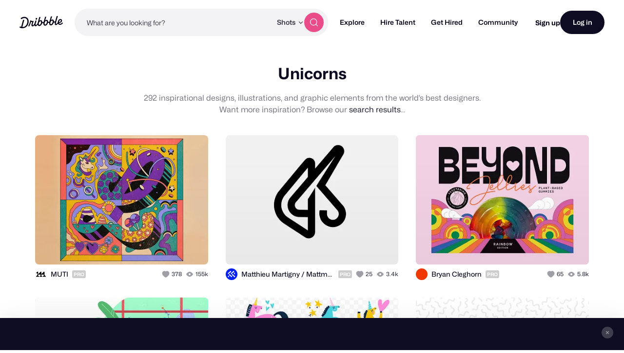

--- FILE ---
content_type: text/html; charset=UTF-8
request_url: https://dribbble.com/tags/unicorns
body_size: 1801
content:
<!DOCTYPE html>
<html lang="en">
<head>
    <meta charset="utf-8">
    <meta name="viewport" content="width=device-width, initial-scale=1">
    <title></title>
    <style>
        body {
            font-family: "Arial";
        }
    </style>
    <script type="text/javascript">
    window.awsWafCookieDomainList = [];
    window.gokuProps = {
"key":"AQIDAHjcYu/GjX+QlghicBgQ/7bFaQZ+m5FKCMDnO+vTbNg96AFCI/+6WPWvL7ZKDkd8xFi5AAAAfjB8BgkqhkiG9w0BBwagbzBtAgEAMGgGCSqGSIb3DQEHATAeBglghkgBZQMEAS4wEQQMjcRRe4U7aRAnaoooAgEQgDtZTPrkV3kgmqoXsTL8stLsWBAFKpoD1jXgzMLr6jFsw5UX00zBTydf7q3wr+L5F/OGW1+ZfiZFooXfSA==",
          "iv":"CgAFQTKWdAAABVKv",
          "context":"LyAwczsuiMYalcmw9pqvoxZIKzMAOAiJP09e5rQbntiACfjcgOJcbK3oBoTni75eTmaofJFXH1OlItaHBkA9XBG3jgkX3udns700mWGlmUpJNuYgf6UI9TjVm4hdRL5L+gp+q9J/SyJ+fxPQ2iRI8a8bmNsrsCce/1YaRaraGzsuimvG3HWcrfEeRDCtFnzXR7SDdEyI+L2g0DN81D5z68BMDrdFX8COXUBfqC9A5b7bHIj6topJT/A7CQcLnIMTR830xxjuno9HA/isECjN1WqTo20SrccX4NymcXtSKoeIIthZWINRwuOLdhs/o5nd7vfxZN8zQSyKXs/T/GG0uieOl0ybVW8HcYUFzqn6wwluClfY/cnHdK+1dLfuzIBDLg=="
};
    </script>
    <script src="https://043df3d55a9e.947e1d2c.us-east-1.token.awswaf.com/043df3d55a9e/c9933a44d03a/a6adabef7897/challenge.js"></script>
</head>
<body>
    <div id="challenge-container"></div>
    <script type="text/javascript">
        AwsWafIntegration.saveReferrer();
        AwsWafIntegration.checkForceRefresh().then((forceRefresh) => {
            if (forceRefresh) {
                AwsWafIntegration.forceRefreshToken().then(() => {
                    window.location.reload(true);
                });
            } else {
                AwsWafIntegration.getToken().then(() => {
                    window.location.reload(true);
                });
            }
        });
    </script>
    <noscript>
        <h1>JavaScript is disabled</h1>
        In order to continue, we need to verify that you're not a robot.
        This requires JavaScript. Enable JavaScript and then reload the page.
    </noscript>
</body>
</html>

--- FILE ---
content_type: text/css
request_url: https://cdn.dribbble.com/assets/tags/show-critical-016720adf25969663b1d1d2039abfda7a147f56cdde5a23f9c8f9d66735a0aca.css
body_size: 13899
content:
:root{--site-nav-height: 58px;--site-nav-gutter: 16px;--site-nav-search-height: 60px;--site-nav-link-hover-color: #7b7194}@media (min-width: 790px){:root{--site-nav-gutter: 40px;--site-nav-height: 92px;--site-nav-search-height: 56px}}body{padding-top:0}@media (max-width: 1204px){body[data-site-nav-lock-scroll]{overflow:hidden}}@media (min-width: 1205px){.site-nav-medium-screens-only{display:none !important}}@media (max-width: 789px){.site-nav-hide-mobile{display:none !important}}.site-nav{--link-color: #060318;display:-ms-flexbox;display:flex;position:sticky;z-index:var(--zi-header, 9996);top:0;width:100%;-webkit-transition:0.4s opacity ease-in-out;transition:0.4s opacity ease-in-out;-webkit-transition-delay:0.1s;transition-delay:0.1s;color:#060318;font-family:"Mona Sans", "Helvetica Neue", Helvetica, Arial, sans-serif}@media (max-width: 789px){.site-nav{margin-bottom:var(--site-nav-search-height)}}.site-nav--loaded{visibility:visible !important;opacity:1 !important}.site-nav a{text-decoration:none}.site-nav__dark-overlay{content:'';visibility:hidden;position:fixed;z-index:var(--zi-header-behind, 9995);top:0;left:0;width:100%;height:100vh;-webkit-transition:opacity 0.25s ease-in-out, visibility 0.25s;transition:opacity 0.25s ease-in-out, visibility 0.25s;opacity:0;background-color:rgba(0,0,0,0.5)}@media (max-width: 1204px){body[data-site-nav-mobile-menu-open] .site-nav__dark-overlay{visibility:visible;opacity:1}}.site-nav__wrapper{display:-ms-flexbox;display:flex;position:relative;z-index:var(--zi-header, 9996);-webkit-box-sizing:border-box;box-sizing:border-box;-ms-flex-align:center;align-items:center;width:100%;height:var(--site-nav-height);padding:0 var(--site-nav-gutter);-webkit-transition:background-color 0.25s ease-out;transition:background-color 0.25s ease-out;gap:13px}@media (min-width: 1205px){.site-nav__wrapper{gap:16px}}.site-nav__wrapper:before{content:'';display:block;position:absolute;z-index:-1;top:0;left:0;width:100%;height:100%;background-color:#fff}.site-nav__logo{--link-color: #060318;display:-ms-flexbox;display:flex;position:relative;top:-1px;-ms-flex-negative:0;flex-shrink:0;width:89px;color:#060318;aspect-ratio:210 / 59}.site-nav__logo svg{width:100%;height:100%}@media (min-width: 1205px){.site-nav__logo{margin-right:24px}}.site-nav__actions-container{display:-ms-flexbox;display:flex;-ms-flex-align:center;align-items:center;gap:16px;margin-left:auto}.site-nav__share-work,.site-nav__project-brief-cta{--btn-gap: 4px;--drb-tooltip-link-decoration: none;display:none}@media (min-width: 1350px){.site-nav__share-work,.site-nav__project-brief-cta{display:-ms-inline-flexbox;display:inline-flex}}.site-nav__go-pro-btn{font-family:"Mona Sans", "Helvetica Neue", Helvetica, Arial, sans-serif;font-size:14px;font-weight:700;line-height:17px;display:none;-ms-flex-align:center;align-items:center}.site-nav__go-pro-btn:link,.site-nav__go-pro-btn:visited{color:#fff !important;text-decoration:none}@media (min-width: 1445px){.site-nav__go-pro-btn{display:-ms-inline-flexbox;display:inline-flex}}.site-nav__signup{font-family:"Mona Sans", "Helvetica Neue", Helvetica, Arial, sans-serif;font-size:14px;font-weight:700;line-height:17px;color:inherit;white-space:nowrap}.site-nav__signup:hover{color:var(--site-nav-link-hover-color)}@media (max-width: 789px){.site-nav__login{--btn-height: 40px}}.site-nav-burger{--burger-padding: 6px;display:grid;-webkit-box-sizing:content-box;box-sizing:content-box;grid-template-columns:1fr;-ms-flex-negative:0;flex-shrink:0;-ms-flex-order:-10;order:-10;width:24px;margin:0 0 0 calc(-1 * var(--burger-padding));padding:var(--burger-padding);border:none;background:none;cursor:pointer;gap:4px}@media (min-width: 1205px){.site-nav-burger{display:none}}.site-nav-burger>*{width:100%;height:3px;-webkit-transform:translate3d(0, 0, 0);transform:translate3d(0, 0, 0);-webkit-transform-origin:0% 0px;-ms-transform-origin:0% 0px;transform-origin:0% 0px;-webkit-transition:0.2s cubic-bezier(0.34, 1.56, 0.64, 1);transition:0.2s cubic-bezier(0.34, 1.56, 0.64, 1);border-radius:9999999px;opacity:1;background-color:#060318}.site-nav-burger>*:nth-child(2){width:74%}.site-nav-burger>*:nth-child(3){width:50%}body[data-site-nav-mobile-menu-open] .site-nav-burger :nth-child(1){-webkit-transform:rotate(45deg) translate3d(0px, -3px, 0);transform:rotate(45deg) translate3d(0px, -3px, 0)}body[data-site-nav-mobile-menu-open] .site-nav-burger :nth-child(2){width:0;opacity:0}body[data-site-nav-mobile-menu-open] .site-nav-burger :nth-child(3){width:100%;-webkit-transform:rotate(-45deg) translate3d(0, 0, 0);transform:rotate(-45deg) translate3d(0, 0, 0)}.site-nav-main{--site-nav-main-gap: 32px;white-space:nowrap}@media (max-width: 1204px){.site-nav-main{visibility:hidden;position:fixed;top:var(--site-nav-height);right:0;width:100%;-webkit-transition:opacity 0.25s ease-out, visibility 0.25s ease-out;transition:opacity 0.25s ease-out, visibility 0.25s ease-out;opacity:0}body[data-site-nav-mobile-menu-open] .site-nav-main{visibility:visible;opacity:1}}@media (min-width: 1205px){.site-nav-main{margin-left:24px}}@media (max-width: 1204px){.site-nav-main__wrapper{position:relative;z-index:var(--zi-header, 9996);-webkit-box-sizing:border-box;box-sizing:border-box;max-height:calc(100vh - var(--site-nav-height));padding:32px;overflow-y:scroll;border-top:1px solid #e7e7e9;background-color:#fff;-webkit-overflow-scrolling:touch}}.site-nav-main__list{display:-ms-flexbox;display:flex;-ms-flex-direction:column;flex-direction:column;-ms-flex-align:start;align-items:flex-start;margin:0;padding:0}@media (min-width: 1205px){.site-nav-main__list{-ms-flex-direction:row;flex-direction:row;-ms-flex-align:center;align-items:center}}.site-nav-main__item{display:-ms-flexbox;display:flex;position:relative;-ms-flex-align:center;align-items:center;color:#060318;line-height:1}.site-nav-main__item:first-child{margin:calc(-1 * (var(--site-nav-main-gap) / 2)) 0 0 0}@media (min-width: 1205px){.site-nav-main__item:first-child{margin:0 0 0 calc(-1 * (var(--site-nav-main-gap) / 2))}}@media (max-width: 1204px){.site-nav-main__item{-ms-flex-direction:column;flex-direction:column;-ms-flex-align:start;align-items:flex-start;width:100%;-webkit-transform:translateX(-30px);-ms-transform:translateX(-30px);transform:translateX(-30px);-webkit-transition:-webkit-transform 0.3s cubic-bezier(0.34, 1.56, 0.64, 1);transition:-webkit-transform 0.3s cubic-bezier(0.34, 1.56, 0.64, 1);transition:transform 0.3s cubic-bezier(0.34, 1.56, 0.64, 1);transition:transform 0.3s cubic-bezier(0.34, 1.56, 0.64, 1), -webkit-transform 0.3s cubic-bezier(0.34, 1.56, 0.64, 1)}.site-nav-main__item:nth-child(1){-webkit-transition-delay:0s;transition-delay:0s}.site-nav-main__item:nth-child(2){-webkit-transition-delay:0.03s;transition-delay:0.03s}.site-nav-main__item:nth-child(3){-webkit-transition-delay:0.06s;transition-delay:0.06s}.site-nav-main__item:nth-child(4){-webkit-transition-delay:0.09s;transition-delay:0.09s}.site-nav-main__item:nth-child(5){-webkit-transition-delay:0.12s;transition-delay:0.12s}.site-nav-main__item:nth-child(6){-webkit-transition-delay:0.15s;transition-delay:0.15s}.site-nav-main__item:nth-child(7){-webkit-transition-delay:0.18s;transition-delay:0.18s}.site-nav-main__item:nth-child(8){-webkit-transition-delay:0.21s;transition-delay:0.21s}.site-nav-main__item:nth-child(9){-webkit-transition-delay:0.24s;transition-delay:0.24s}.site-nav-main__item:nth-child(10){-webkit-transition-delay:0.27s;transition-delay:0.27s}.site-nav-main__item:nth-child(11){-webkit-transition-delay:0.3s;transition-delay:0.3s}.site-nav-main__item:nth-child(12){-webkit-transition-delay:0.33s;transition-delay:0.33s}.site-nav-main__item:nth-child(13){-webkit-transition-delay:0.36s;transition-delay:0.36s}.site-nav-main__item:nth-child(14){-webkit-transition-delay:0.39s;transition-delay:0.39s}.site-nav-main__item:nth-child(15){-webkit-transition-delay:0.42s;transition-delay:0.42s}.site-nav-main__item:nth-child(16){-webkit-transition-delay:0.45s;transition-delay:0.45s}body[data-site-nav-mobile-menu-open] .site-nav-main__item{-webkit-transform:translateX(0);-ms-transform:translateX(0);transform:translateX(0)}}@media (prefers-reduced-motion){.site-nav-main__item{-webkit-transform:translateX(0);-ms-transform:translateX(0);transform:translateX(0);-webkit-transition:none;transition:none}}.site-nav-main__item:has(.site-nav-sub)>.site-nav-main__link:after{content:'';display:inline-block;width:9px;height:8px;margin-left:6px;background-image:url("data:image/svg+xml,%3Csvg xmlns='http://www.w3.org/2000/svg' width='10' height='9' viewBox='0 0 10 9' fill='none'%3E%3Cpath d='M8.5 2.5L4.92667 6.073C4.90348 6.09622 4.87594 6.11464 4.84563 6.12721C4.81531 6.13978 4.78282 6.14625 4.75 6.14625C4.71718 6.14625 4.68469 6.13978 4.65437 6.12721C4.62406 6.11464 4.59652 6.09622 4.57333 6.073L1 2.5' stroke='%230D0C22' stroke-width='1.5' stroke-linecap='round' stroke-linejoin='round'/%3E%3C/svg%3E");background-repeat:no-repeat;background-position:center;background-size:100%}@media (max-width: 1204px){.site-nav-main__item:has([data-expanded])>.site-nav-main__link:after{-webkit-transform:rotate(180deg);-ms-transform:rotate(180deg);transform:rotate(180deg)}}.site-nav-main__link{--link-transition: none;--link-color: #060318;display:-ms-inline-flexbox;display:inline-flex;-ms-flex-align:center;align-items:center;padding:calc(var(--site-nav-main-gap) / 2) 0;font-size:18px;font-weight:700;line-height:22px}@media (min-width: 1205px){.site-nav-main__link{padding:0 calc(var(--site-nav-main-gap) / 2);font-size:14px;font-weight:600;line-height:30px}}.site-nav-main__link:visited,.site-nav-main__link:link{color:var(--link-color)}@media (hover: hover){.site-nav-main__link:hover{color:var(--site-nav-link-hover-color)}}.site-nav-main__link--pink{--link-color: #ea4c89}.site-nav-sub{--site-nav-sub-gap: 24px;display:-ms-flexbox;display:flex;right:var(--site-nav-sub-right-offset, 0);-ms-flex-direction:column;flex-direction:column;padding:0;background:#fff;list-style:none}@media (min-width: 1205px){.site-nav-sub--wide-format{display:grid;grid-template-columns:minmax(auto, 320px);grid-template-rows:76px;padding:12px 24px 24px}.site-nav-sub--wide-format .site-nav-sub__divider{display:block;grid-column:span 2}}@media (max-width: 1204px){.site-nav-sub{--site-nav-sub-gap: 32px;width:100%;height:0;overflow:hidden;-webkit-transition:height 0.35s cubic-bezier(0.87, 0, 0.13, 1);transition:height 0.35s cubic-bezier(0.87, 0, 0.13, 1)}}@media (min-width: 1205px){.site-nav-sub{height:auto !important}}@media (min-width: 1205px){.site-nav-sub{--site-sub-nav-offset: 18px;visibility:hidden;position:absolute;z-index:var(--zi-header, 9996);top:100%;-webkit-box-sizing:border-box;box-sizing:border-box;width:-webkit-fit-content;width:-moz-fit-content;width:fit-content;min-width:230px;margin-top:var(--site-sub-nav-offset);padding:24px;-webkit-transform:translateX(0) translateY(-10px);-ms-transform:translateX(0) translateY(-10px);transform:translateX(0) translateY(-10px);-webkit-transition:opacity 0.2s ease-in-out 0.05s, visibility 0.2s ease-in-out 0.05s, -webkit-transform 0.3s cubic-bezier(0.34, 1.56, 0.64, 1) 0.45s;transition:opacity 0.2s ease-in-out 0.05s, visibility 0.2s ease-in-out 0.05s, -webkit-transform 0.3s cubic-bezier(0.34, 1.56, 0.64, 1) 0.45s;transition:opacity 0.2s ease-in-out 0.05s, visibility 0.2s ease-in-out 0.05s, transform 0.3s cubic-bezier(0.34, 1.56, 0.64, 1) 0.45s;transition:opacity 0.2s ease-in-out 0.05s, visibility 0.2s ease-in-out 0.05s, transform 0.3s cubic-bezier(0.34, 1.56, 0.64, 1) 0.45s, -webkit-transform 0.3s cubic-bezier(0.34, 1.56, 0.64, 1) 0.45s;border:1px solid rgba(231,231,233,0.5);border-radius:8px;opacity:0;-webkit-box-shadow:0px 15px 50px 0px rgba(27,32,50,0.1);box-shadow:0px 15px 50px 0px rgba(27,32,50,0.1)}.site-nav-sub:before{content:'';position:absolute;top:0;left:0;width:100%;height:var(--site-sub-nav-offset);-webkit-transform:translateY(-100%);-ms-transform:translateY(-100%);transform:translateY(-100%)}:hover>.site-nav-sub,.site-nav-sub:hover,.site-nav-sub:focus-within{visibility:visible;-webkit-transform:translateX(0) translateY(0);-ms-transform:translateX(0) translateY(0);transform:translateX(0) translateY(0);-webkit-transition:opacity 0.2s ease-in-out 0.05s, visibility 0.2s ease-in-out 0.05s, -webkit-transform 0.3s cubic-bezier(0.34, 1.56, 0.64, 1) 0.05s;transition:opacity 0.2s ease-in-out 0.05s, visibility 0.2s ease-in-out 0.05s, -webkit-transform 0.3s cubic-bezier(0.34, 1.56, 0.64, 1) 0.05s;transition:opacity 0.2s ease-in-out 0.05s, visibility 0.2s ease-in-out 0.05s, transform 0.3s cubic-bezier(0.34, 1.56, 0.64, 1) 0.05s;transition:opacity 0.2s ease-in-out 0.05s, visibility 0.2s ease-in-out 0.05s, transform 0.3s cubic-bezier(0.34, 1.56, 0.64, 1) 0.05s, -webkit-transform 0.3s cubic-bezier(0.34, 1.56, 0.64, 1) 0.05s;opacity:1}:focus-visible+.site-nav-sub{visibility:visible;-webkit-transform:translateX(0) translateY(0);-ms-transform:translateX(0) translateY(0);transform:translateX(0) translateY(0);-webkit-transition:opacity 0.2s ease-in-out 0.05s, visibility 0.2s ease-in-out 0.05s, -webkit-transform 0.3s cubic-bezier(0.34, 1.56, 0.64, 1) 0.05s;transition:opacity 0.2s ease-in-out 0.05s, visibility 0.2s ease-in-out 0.05s, -webkit-transform 0.3s cubic-bezier(0.34, 1.56, 0.64, 1) 0.05s;transition:opacity 0.2s ease-in-out 0.05s, visibility 0.2s ease-in-out 0.05s, transform 0.3s cubic-bezier(0.34, 1.56, 0.64, 1) 0.05s;transition:opacity 0.2s ease-in-out 0.05s, visibility 0.2s ease-in-out 0.05s, transform 0.3s cubic-bezier(0.34, 1.56, 0.64, 1) 0.05s, -webkit-transform 0.3s cubic-bezier(0.34, 1.56, 0.64, 1) 0.05s;opacity:1}}.site-nav-sub__item{grid-column:var(--site-nav-sub-item-column);grid-row:var(--site-nav-sub-item-row);-ms-flex-order:var(--site-nav-sub-item-order, 0);order:var(--site-nav-sub-item-order, 0)}@media (min-width: 1205px){.site-nav-sub__item{--site-nav-sub-gap: 0;--site-nav-link-hover-color: initial;-ms-flex-order:0;order:0;border-radius:8px}.site-nav-sub__item:not(.site-nav-sub__item--no-hover-bg):hover{background-color:#faf9fb}}.site-nav-sub__content-wrapper{display:grid;grid-template-columns:1fr auto;padding:var(--site-nav-sub-content-padding, 0 0);gap:8px}@media (min-width: 1205px){.site-nav-sub__content-wrapper{--site-nav-sub-content-padding: 16px 16px}}.site-nav-sub__content-wrapper>svg{margin-left:var(--site-nav-sub-svg-offset, 0)}.site-nav-sub__text-content{display:-ms-flexbox;display:flex;-ms-flex-direction:column;flex-direction:column;gap:var(--subnav-text-content-gap, 10px)}.site-nav-sub__title{--link-color: #060318;font-family:"Mona Sans", "Helvetica Neue", Helvetica, Arial, sans-serif;font-size:14px;font-weight:600;line-height:normal;display:-ms-inline-flexbox;display:inline-flex;-ms-flex-align:center;align-items:center;color:#060318;gap:8px}.site-nav-sub__description{font-family:"Mona Sans", "Helvetica Neue", Helvetica, Arial, sans-serif;font-size:14px;font-weight:400;line-height:17px;color:#524b63}.site-nav-sub__learn-more{--link-color: #655c7a;font-family:"Mona Sans", "Helvetica Neue", Helvetica, Arial, sans-serif;font-size:14px;font-weight:400;line-height:17px;display:-ms-flexbox;display:flex;-ms-flex-align:center;align-items:center;padding:0 0 12px;color:#655c7a;gap:8px}@media (min-width: 1205px){.site-nav-sub__learn-more{--site-nav-sub-gap: 0;padding:0 16px}}.site-nav-sub__learn-more svg{min-width:18px;height:18px;color:#0d0c22}.site-nav-sub__learn-more:last-child{margin-top:4px}.site-nav-sub__social-links{display:-ms-flexbox;display:flex;-ms-flex-align:center;align-items:center;gap:16px;margin-left:12px}.site-nav-sub__link{--link-transition: none;--link-color: #060318;display:-ms-inline-flexbox;display:inline-flex;-ms-flex-align:center;align-items:center;width:100%;padding:calc(var(--site-nav-sub-gap) / 2) 0;color:#060318;font-size:14px;font-weight:400;line-height:17px;gap:8px}@media (hover: hover){.site-nav-sub__link:hover{color:var(--site-nav-link-hover-color)}}@media (min-width: 1205px){:first-child>.site-nav-sub__link{padding-top:0}}.site-nav-sub__link--bold{font-weight:600}@media (max-width: 1204px){.site-nav-sub__link--bold{font-size:16px}}.site-nav-sub__link svg{width:var(--site-nav-sub-icon-size, 20px);height:var(--site-nav-sub-icon-size, 20px)}.site-nav-sub__divider{width:100%;padding:calc(var(--site-nav-sub-gap) / 2) 0}.site-nav-sub__divider:after{content:'';display:block;width:100%;height:1px;background-color:#d8d6d5}.site-nav-sub__pro-badge{height:18px;margin-left:-3px;padding:0 5px;font-size:10px}a:hover .site-nav-sub__pro-badge{background-color:var(--site-nav-link-hover-color)}.site-nav-search{position:relative;-webkit-box-sizing:border-box;box-sizing:border-box;-ms-flex:1;flex:1;height:var(--site-search-height, var(--site-nav-search-height));background-color:#fff}@media (min-width: 790px){.site-nav-search--nav{max-width:520px}}@media (max-width: 789px){.site-nav-search--nav{position:absolute;z-index:-2;bottom:1px;left:0;width:100%;padding:3px var(--site-nav-gutter) 7px;-webkit-transform:translateY(100%);-ms-transform:translateY(100%);transform:translateY(100%);-webkit-transition:0.4s cubic-bezier(0.87, 0, 0.13, 1);transition:0.4s cubic-bezier(0.87, 0, 0.13, 1);opacity:1;pointer-events:initial}body[data-site-nav-scrolled]:not([data-site-nav-search-open]) .site-nav-search--nav{-webkit-transform:translateY(85%);-ms-transform:translateY(85%);transform:translateY(85%);opacity:0;pointer-events:none}}.site-nav-search--home-hero [data-site-nav-search-type]{display:none}.site-nav-search__wrapper{display:-ms-inline-flexbox;display:inline-flex;-webkit-box-sizing:border-box;box-sizing:border-box;-ms-flex-align:center;align-items:center;width:100%;height:100%;padding:0 6px 0 0;-webkit-transition:all 0.2s cubic-bezier(0.34, 1.56, 0.64, 1);transition:all 0.2s cubic-bezier(0.34, 1.56, 0.64, 1);-webkit-transition-property:background-color;transition-property:background-color;border:1px solid var(--site-search-initial-border-color, transparent);border-radius:9999999px;outline:3px solid transparent;outline-offset:-3px;background-color:var(--site-search-initial-bg-color, #f3f3f6);gap:12px}@media (min-width: 790px){.site-nav-search__wrapper{padding:0 8px 0 0}}@media (hover: hover){.site-nav-search__wrapper:hover{outline-color:#faebf9;background-color:#fff}}.site-nav-search__wrapper:has(.site-nav-search__input:focus){border-color:transparent;outline-color:#faebf9;background-color:#fff}.site-nav-search__wrapper drb-clearable-input{width:100%;height:100%}.site-nav-search__input{-ms-flex:1;flex:1;width:100%;height:100% !important;margin:0 !important;padding:0 0 0 16px !important;border:none !important;outline:none;background:transparent !important;-webkit-box-shadow:none !important;box-shadow:none !important;color:#060318 !important;font-family:"Mona Sans", "Helvetica Neue", Helvetica, Arial, sans-serif;font-size:var(--site-search-font-size, 16px) !important;font-weight:400 !important;line-height:1;text-overflow:ellipsis}@media (min-width: 790px){.site-nav-search__input{padding:0 0 0 24px !important;font-size:14px !important}}.site-nav-search__input::-webkit-input-placeholder{opacity:1;color:#3a3546 !important;font-size:var(--site-search-placeholder-size, 14px) !important}.site-nav-search__input::-moz-placeholder{opacity:1;color:#3a3546 !important;font-size:var(--site-search-placeholder-size, 14px) !important}.site-nav-search__input:-ms-input-placeholder{opacity:1;color:#3a3546 !important;font-size:var(--site-search-placeholder-size, 14px) !important}.site-nav-search__input::-ms-input-placeholder{opacity:1;color:#3a3546 !important;font-size:var(--site-search-placeholder-size, 14px) !important}.site-nav-search__input::placeholder{opacity:1;color:#3a3546 !important;font-size:var(--site-search-placeholder-size, 14px) !important}.site-nav-search__btn{--btn-icon-size: 20px}.site-nav-search__dropdown-trigger{-ms-flex-negative:0;flex-shrink:0;-webkit-transition:none;transition:none;color:#3a3546;font-size:14px;font-weight:600}@media (hover: hover){.site-nav-search__dropdown-trigger:hover{color:#7b7194}}.site-nav-search [data-nav-autocomplete-panel-container] [data-nav-autocomplete-container]{-ms-flex:1;flex:1;height:100%;overflow:hidden;font-family:"Mona Sans", "Helvetica Neue", Helvetica, Arial, sans-serif}.site-nav-search [data-nav-autocomplete-panel-container] .aa-Autocomplete{height:100%}.site-nav-search [data-nav-autocomplete-panel-container] .aa-Form{height:100%;border:none;border-radius:0;background-color:transparent}.site-nav-search [data-nav-autocomplete-panel-container] .aa-Form:focus-within{outline:none;-webkit-box-shadow:none;box-shadow:none}.site-nav-search [data-nav-autocomplete-panel-container] .aa-InputWrapper{height:100%}.site-nav-search [data-nav-autocomplete-panel-container] .aa-InputWrapperPrefix{display:none}.site-nav-search [data-nav-autocomplete-panel-container] .aa-ClearButton{margin-right:-12px}.site-nav-search [data-nav-autocomplete-panel-container] .aa-Item{--aa-icon-color-rgb: #060318;--aa-icon-size: 15px;--aa-action-icon-size: 16px;border-radius:6px}.site-nav-search [data-nav-autocomplete-panel-container] .aa-Item[aria-selected='true']{background-color:#f3f3f6}.site-nav-search [data-nav-autocomplete-panel-container] .aa-ItemContentTitle{font-family:"Mona Sans", "Helvetica Neue", Helvetica, Arial, sans-serif;font-size:14px;font-weight:400;line-height:17px}.site-nav-search [data-nav-autocomplete-panel-container] .aa-Panel{z-index:var(--zi-header, 9996);top:100% !important;left:0 !important;width:100% !important;border-radius:8px;-webkit-box-shadow:0px 15px 50px 0px rgba(0,0,0,0.1);box-shadow:0px 15px 50px 0px rgba(0,0,0,0.1)}body[data-site-nav-hide-search='false'] [data-home-search-form] .site-nav-search [data-nav-autocomplete-panel-container] .aa-Panel{display:none}.site-nav-search [data-nav-autocomplete-panel-container] .aa-ItemActionButton:not([title='Remove this search']){display:none}.site-nav-search [data-nav-autocomplete-panel-container] .aa-DetachedSearchButtonIcon{display:none}.site-nav-search [data-nav-autocomplete-panel-container] .aa-DetachedSearchButtonPlaceholder{opacity:1;color:#3a3546;font-size:14px}@media (hover: hover){.site-nav-search [data-nav-autocomplete-panel-container]:not(:hover):not(:focus-within) .aa-ClearButton{display:none}}@media (hover: none){.site-nav-search [data-nav-autocomplete-panel-container]:not(:focus-within) .aa-ClearButton{display:none}}.aa-DetachedOverlay{--aa-panel-border-color-rgb: #d8d6d5}.aa-DetachedOverlay .aa-SubmitButton{display:none}.aa-DetachedOverlay .aa-Form{border:2px solid #faebf9 !important;border-radius:9999999px;-webkit-box-shadow:none !important;box-shadow:none !important}.aa-DetachedOverlay .aa-Input{position:relative;top:1px}.aa-DetachedOverlay .aa-Item{--aa-icon-color-rgb: #060318;--aa-icon-size: 15px;--aa-action-icon-size: 16px;border-radius:6px}.aa-DetachedOverlay .aa-Item[aria-selected='true']{background-color:#f3f3f6}.aa-DetachedOverlay .aa-ItemContent{gap:7px}.site-nav-icon-actions{--site-nav-icon-action-padding: 8px;display:-ms-flexbox;display:flex;-ms-flex-align:center;align-items:center}@media (min-width: 790px){.site-nav-icon-actions{--site-nav-icon-action-padding: 14px}}.site-nav-icon-actions__popover-container{position:relative}.site-nav-icon-actions__item{--link-transition: none;display:-ms-inline-flexbox;display:inline-flex;-webkit-box-sizing:content-box;box-sizing:content-box;width:24px;height:24px;margin:0;padding:var(--site-nav-icon-action-padding);-webkit-transition:var(--link-transition);transition:var(--link-transition);border:none;background:none;color:inherit;cursor:pointer;-webkit-appearance:none;-moz-appearance:none;appearance:none}@media (hover: hover){.site-nav-icon-actions__item:hover{color:var(--site-nav-link-hover-color)}}.site-nav-icon-actions__item[data-site-nav-search-btn]{--link-transition: 0.3s cubic-bezier(0.87, 0, 0.13, 1);visibility:hidden;opacity:0}@media (min-width: 790px){.site-nav-icon-actions__item[data-site-nav-search-btn]{display:none}}body[data-site-nav-scrolled] .site-nav-icon-actions__item[data-site-nav-search-btn]{visibility:visible;opacity:1}.site-nav-icon-actions__item--unread{position:relative}.site-nav-icon-actions__item--unread:after{content:'';display:block;position:absolute;top:calc(var(--site-nav-icon-action-padding) - 1px);right:calc(var(--site-nav-icon-action-padding) - 3px);width:8px;height:8px;border:2px solid #fff;border-radius:9999999px;background-color:#ea4c89}.site-nav-icon-actions__item svg{width:100%;height:100%}.site-nav-user{display:-ms-flexbox;display:flex;position:relative;-ms-flex-align:center;align-items:center}.site-nav-user__avatar-link{--avatar-size: 42px;display:-ms-inline-flexbox;display:inline-flex;width:var(--avatar-size);height:var(--avatar-size);-webkit-transition:-webkit-filter 0.15s cubic-bezier(0.32, 0, 0.59, 0.03);transition:-webkit-filter 0.15s cubic-bezier(0.32, 0, 0.59, 0.03);transition:filter 0.15s cubic-bezier(0.32, 0, 0.59, 0.03);transition:filter 0.15s cubic-bezier(0.32, 0, 0.59, 0.03),-webkit-filter 0.15s cubic-bezier(0.32, 0, 0.59, 0.03);-webkit-filter:brightness(100%);filter:brightness(100%)}@media (hover: hover){.site-nav-user__avatar-link:hover{-webkit-filter:brightness(105%);filter:brightness(105%)}}.site-nav-popover{visibility:hidden;position:fixed;top:var(--site-nav-height);right:0;width:100%;-webkit-transform:translateX(0px) translateY(0);-ms-transform:translateX(0px) translateY(0);transform:translateX(0px) translateY(0);-webkit-transition:opacity 0.3s ease-in-out,visibility 0.3s ease-in-out,-webkit-transform 0.3s cubic-bezier(0.34, 1.56, 0.64, 1);transition:opacity 0.3s ease-in-out,visibility 0.3s ease-in-out,-webkit-transform 0.3s cubic-bezier(0.34, 1.56, 0.64, 1);transition:opacity 0.3s ease-in-out,visibility 0.3s ease-in-out,transform 0.3s cubic-bezier(0.34, 1.56, 0.64, 1);transition:opacity 0.3s ease-in-out,visibility 0.3s ease-in-out,transform 0.3s cubic-bezier(0.34, 1.56, 0.64, 1),-webkit-transform 0.3s cubic-bezier(0.34, 1.56, 0.64, 1);opacity:0;pointer-events:none}@media (hover: hover){.site-nav-popover{pointer-events:initial}}.site-nav-popover:before{content:'';position:fixed;z-index:var(--zi-header-behind);top:0;left:0;width:100%;height:100vh;background-color:rgba(0,0,0,0.5)}@media (min-width: 790px){.site-nav-popover{position:absolute;top:100%;width:var(--site-nav-popover-width, 320px);padding-top:var(--site-nav-popover-offset, 0px);-webkit-transform:translateX(0) translateY(-10px);-ms-transform:translateX(0) translateY(-10px);transform:translateX(0) translateY(-10px);-webkit-transition:opacity 0.3s ease-in-out 0.15s, visibility 0.3s ease-in-out 0.15s, -webkit-transform 0.3s cubic-bezier(0.34, 1.56, 0.64, 1) 0.45s;transition:opacity 0.3s ease-in-out 0.15s, visibility 0.3s ease-in-out 0.15s, -webkit-transform 0.3s cubic-bezier(0.34, 1.56, 0.64, 1) 0.45s;transition:opacity 0.3s ease-in-out 0.15s, visibility 0.3s ease-in-out 0.15s, transform 0.3s cubic-bezier(0.34, 1.56, 0.64, 1) 0.45s;transition:opacity 0.3s ease-in-out 0.15s, visibility 0.3s ease-in-out 0.15s, transform 0.3s cubic-bezier(0.34, 1.56, 0.64, 1) 0.45s, -webkit-transform 0.3s cubic-bezier(0.34, 1.56, 0.64, 1) 0.45s}.site-nav-popover:before{display:none}:hover>.site-nav-popover,.site-nav-popover:hover,.site-nav-popover:focus-within{visibility:visible;-webkit-transform:translateX(0) translateY(0);-ms-transform:translateX(0) translateY(0);transform:translateX(0) translateY(0);-webkit-transition:opacity 0.3s ease-in-out 0.15s, visibility 0.3s ease-in-out 0.15s, -webkit-transform 0.3s cubic-bezier(0.34, 1.56, 0.64, 1) 0.15s;transition:opacity 0.3s ease-in-out 0.15s, visibility 0.3s ease-in-out 0.15s, -webkit-transform 0.3s cubic-bezier(0.34, 1.56, 0.64, 1) 0.15s;transition:opacity 0.3s ease-in-out 0.15s, visibility 0.3s ease-in-out 0.15s, transform 0.3s cubic-bezier(0.34, 1.56, 0.64, 1) 0.15s;transition:opacity 0.3s ease-in-out 0.15s, visibility 0.3s ease-in-out 0.15s, transform 0.3s cubic-bezier(0.34, 1.56, 0.64, 1) 0.15s, -webkit-transform 0.3s cubic-bezier(0.34, 1.56, 0.64, 1) 0.15s;opacity:1;pointer-events:initial}:focus-visible+.site-nav-popover{visibility:visible;-webkit-transform:translateX(0) translateY(0);-ms-transform:translateX(0) translateY(0);transform:translateX(0) translateY(0);-webkit-transition:opacity 0.3s ease-in-out 0.15s, visibility 0.3s ease-in-out 0.15s, -webkit-transform 0.3s cubic-bezier(0.34, 1.56, 0.64, 1) 0.15s;transition:opacity 0.3s ease-in-out 0.15s, visibility 0.3s ease-in-out 0.15s, -webkit-transform 0.3s cubic-bezier(0.34, 1.56, 0.64, 1) 0.15s;transition:opacity 0.3s ease-in-out 0.15s, visibility 0.3s ease-in-out 0.15s, transform 0.3s cubic-bezier(0.34, 1.56, 0.64, 1) 0.15s;transition:opacity 0.3s ease-in-out 0.15s, visibility 0.3s ease-in-out 0.15s, transform 0.3s cubic-bezier(0.34, 1.56, 0.64, 1) 0.15s, -webkit-transform 0.3s cubic-bezier(0.34, 1.56, 0.64, 1) 0.15s;opacity:1;pointer-events:initial}}@media (prefers-reduced-motion){.site-nav-popover{-webkit-transition:opacity 0.3s ease-in-out, visibility 0.3s ease-in-out;transition:opacity 0.3s ease-in-out, visibility 0.3s ease-in-out}}.site-nav-popover[data-site-nav-popover-toggled]{visibility:visible;-webkit-transform:translateX(0) translateY(0);-ms-transform:translateX(0) translateY(0);transform:translateX(0) translateY(0);opacity:1;pointer-events:initial}.site-nav-popover[data-site-nav-popover-toggled] .site-nav-popover__wrapper{-webkit-transition:border-color 0.3s ease-in-out;transition:border-color 0.3s ease-in-out;border-color:#e7e7e9}.site-nav-popover__wrapper{position:relative;z-index:var(--zi-header-behind, 9995);-webkit-box-sizing:border-box;box-sizing:border-box;width:100%;max-height:calc(100vh - var(--site-nav-height) - 60px);max-height:calc(100dvh - var(--site-nav-height));padding:var(--site-nav-popover-padding, 0);overflow-y:auto;-webkit-transition:border-color 0.1s ease-in-out;transition:border-color 0.1s ease-in-out;border:1px solid #fdfcfb;border-top:1px solid #fff;background-color:#fff;-webkit-box-shadow:0px 15px 50px 0px rgba(27,32,50,0.1);box-shadow:0px 15px 50px 0px rgba(27,32,50,0.1);-webkit-overflow-scrolling:touch}@media (min-width: 790px){.site-nav-popover__wrapper{border:1px solid #f3f3f4;border-radius:8px}}.site-nav-user-menu{--site-nav-user-menu-item-gap: 24px;--site-nav-popover-padding: 24px;--site-nav-popover-offset: 8px;display:-ms-flexbox;display:flex;-ms-flex-direction:column;flex-direction:column;-ms-flex-align:center;align-items:center;-ms-flex-pack:center;justify-content:center;margin-bottom:20px;font-weight:400;text-align:center}.site-nav-user-menu__profile{--avatar-size: 57px;display:-ms-flexbox;display:flex;-ms-flex-direction:column;flex-direction:column;-ms-flex-align:center;align-items:center;-ms-flex-pack:center;justify-content:center;margin-bottom:20px;color:inherit}.site-nav-user-menu__avatar{-webkit-transition:-webkit-filter 0.15s cubic-bezier(0.32, 0, 0.59, 0.03);transition:-webkit-filter 0.15s cubic-bezier(0.32, 0, 0.59, 0.03);transition:filter 0.15s cubic-bezier(0.32, 0, 0.59, 0.03);transition:filter 0.15s cubic-bezier(0.32, 0, 0.59, 0.03),-webkit-filter 0.15s cubic-bezier(0.32, 0, 0.59, 0.03);-webkit-filter:brightness(100%);filter:brightness(100%)}@media (hover: hover){.site-nav-user-menu__avatar:hover{-webkit-filter:brightness(105%);filter:brightness(105%)}}.site-nav-user-menu__name{font-family:"Mona Sans", "Helvetica Neue", Helvetica, Arial, sans-serif;font-size:16px;font-weight:700;line-height:20px;margin-top:8px;white-space:normal}.site-nav-user-menu__menu{display:-ms-flexbox;display:flex;-ms-flex-direction:column;flex-direction:column;margin:calc(var(--site-nav-user-menu-item-gap) / 2) 0 0;padding:0;font-size:15px;line-height:1;list-style:none;text-align:left}@media (max-width: 789px){.site-nav-user-menu__menu{max-width:362px;margin:calc(var(--site-nav-user-menu-item-gap) / 2) auto 0}}.site-nav-user-menu__item{--link-color: #000;--link-color-hover: #565564;display:-ms-inline-flexbox;display:inline-flex;position:relative;width:100%;margin:0;padding:calc(var(--site-nav-user-menu-item-gap) / 2) 0;border:none;background:none;color:#000;font-size:inherit;font-weight:inherit;cursor:pointer;-webkit-appearance:none;-moz-appearance:none;appearance:none}.site-nav-user-menu__item:hover{color:#565564}.site-nav-user-menu__item:last-child{padding-bottom:0}.site-nav-user-menu__item--divided{margin-top:calc(var(--site-nav-user-menu-item-gap) / 2);padding-top:var(--site-nav-user-menu-item-gap);border-top:1px solid #d8d6d5}.site-nav-user-menu__share-work,.site-nav-user-menu__project-brief-cta{margin:0 auto 20px}@media (min-width: 1350px){.site-nav-user-menu__share-work,.site-nav-user-menu__project-brief-cta{display:none}}.share-work-popover{--site-nav-popover-padding: 16px;--site-nav-popover-offset: 8px}.share-work-popover__items{display:-ms-flexbox;display:flex;-ms-flex-direction:column;flex-direction:column;gap:8px}.share-work-popover__item{--link-color: #060318;--link-color-hover: #060318;display:-ms-flexbox;display:flex;-ms-flex-align:center;align-items:center;padding:16px;border-radius:8px;background-color:#f3f3f6;color:#060318;line-height:1;cursor:pointer;gap:16px}.share-work-popover__item:hover{background-color:#ecebf0}.share-work-popover__item svg{width:24px;height:24px}.share-work-popover__item-text{display:-ms-flexbox;display:flex;-ms-flex:1;flex:1;-ms-flex-direction:column;flex-direction:column;gap:3px}.site-nav-sessions{--avatar-size: 26px;--avatar-gap: 4px;--avatar-border-size: 2px;display:-ms-inline-flexbox;display:inline-flex;position:absolute;z-index:2;top:calc(24px - var(--avatar-border-size));right:calc(24px - var(--avatar-border-size));-ms-flex-direction:column;flex-direction:column}.site-nav-sessions__item,.site-nav-sessions__item:visited{--link-transition: 0.4s transform $ease-out-back;display:-ms-flexbox;display:flex;-webkit-box-sizing:border-box;box-sizing:border-box;margin-bottom:var(--avatar-gap);overflow:hidden;-webkit-transform:translateY(var(--site-nav-session-item-translate-y));-ms-transform:translateY(var(--site-nav-session-item-translate-y));transform:translateY(var(--site-nav-session-item-translate-y));-webkit-transition:0.4s -webkit-transform cubic-bezier(0.34, 1.56, 0.64, 1);transition:0.4s -webkit-transform cubic-bezier(0.34, 1.56, 0.64, 1);transition:0.4s transform cubic-bezier(0.34, 1.56, 0.64, 1);transition:0.4s transform cubic-bezier(0.34, 1.56, 0.64, 1),0.4s -webkit-transform cubic-bezier(0.34, 1.56, 0.64, 1);border:var(--avatar-border-size) solid #fff;border-radius:50%}@media (min-width: 790px){.site-nav-sessions__item:nth-child(2),.site-nav-sessions__item:visited:nth-child(2){--site-nav-session-item-translate-y: calc(1 * ((var(--avatar-size) + var(--avatar-gap)) / -2))}.site-nav-sessions__item:nth-child(3),.site-nav-sessions__item:visited:nth-child(3){--site-nav-session-item-translate-y: calc(2 * ((var(--avatar-size) + var(--avatar-gap)) / -2))}.site-nav-sessions__item:nth-child(4),.site-nav-sessions__item:visited:nth-child(4){--site-nav-session-item-translate-y: calc(3 * ((var(--avatar-size) + var(--avatar-gap)) / -2))}.site-nav-sessions__item:nth-child(5),.site-nav-sessions__item:visited:nth-child(5){--site-nav-session-item-translate-y: calc(4 * ((var(--avatar-size) + var(--avatar-gap)) / -2))}.site-nav-sessions__item:nth-child(6),.site-nav-sessions__item:visited:nth-child(6){--site-nav-session-item-translate-y: calc(5 * ((var(--avatar-size) + var(--avatar-gap)) / -2))}.site-nav-sessions__item:nth-child(7),.site-nav-sessions__item:visited:nth-child(7){--site-nav-session-item-translate-y: calc(6 * ((var(--avatar-size) + var(--avatar-gap)) / -2))}.site-nav-sessions__item:nth-child(8),.site-nav-sessions__item:visited:nth-child(8){--site-nav-session-item-translate-y: calc(7 * ((var(--avatar-size) + var(--avatar-gap)) / -2))}.site-nav-sessions__item:nth-child(9),.site-nav-sessions__item:visited:nth-child(9){--site-nav-session-item-translate-y: calc(8 * ((var(--avatar-size) + var(--avatar-gap)) / -2))}.site-nav-sessions__item:nth-child(10),.site-nav-sessions__item:visited:nth-child(10){--site-nav-session-item-translate-y: calc(9 * ((var(--avatar-size) + var(--avatar-gap)) / -2))}:hover>.site-nav-sessions__item,:hover>.site-nav-sessions__item:visited{--site-nav-session-item-translate-y: 0}}.site-nav-stats{display:-ms-flexbox;display:flex;-webkit-box-sizing:border-box;box-sizing:border-box;-ms-flex-direction:column;flex-direction:column;max-width:362px;margin:0 auto;padding:16px;border-radius:10px;background-color:#f3f3f6;color:#000;font-size:14px;font-weight:400;line-height:1;text-align:left}.site-nav-stats__header{font-family:"Mona Sans", "Helvetica Neue", Helvetica, Arial, sans-serif;font-size:16px;font-weight:700;line-height:20px;display:-ms-flexbox;display:flex;-ms-flex-align:center;align-items:center;-ms-flex-pack:justify;justify-content:space-between;margin-bottom:22px;padding-bottom:16px;border-bottom:1px solid #d8d6d5;line-height:1}.site-nav-stats__header-text{font-family:"Mona Sans", "Helvetica Neue", Helvetica, Arial, sans-serif;font-size:14px;font-weight:700;line-height:17px;display:-ms-flexbox;display:flex;-ms-flex-align:center;align-items:center;gap:8px}.site-nav-stats__timeframe{font-family:"Mona Sans", "Helvetica Neue", Helvetica, Arial, sans-serif;font-size:14px;font-weight:400;line-height:17px;color:#7b7194}.site-nav-stats__section{display:-ms-flexbox;display:flex;-ms-flex-direction:column;flex-direction:column;gap:12px}.site-nav-stats__section-label{--badge-padding: 4px 6px;font-family:"Mona Sans", "Helvetica Neue", Helvetica, Arial, sans-serif;font-size:14px;font-weight:700;line-height:17px;display:-ms-flexbox;display:flex;-ms-flex-align:center;align-items:center}.site-nav-stats__section-data{display:grid;grid-template-columns:repeat(3, auto);-ms-flex-align:center;align-items:center;gap:6px}.site-nav-stats__data-item{display:-ms-flexbox;display:flex;-webkit-box-sizing:border-box;box-sizing:border-box;-ms-flex:1;flex:1;-ms-flex-direction:column;flex-direction:column;padding:8px 6px;overflow:hidden;border-radius:4px;background-color:#fff;gap:4px}.site-nav-stats__data-item-label{font-family:"Mona Sans", "Helvetica Neue", Helvetica, Arial, sans-serif;font-size:12px;font-weight:400;line-height:15px;color:#3a3546;font-size:11px}.site-nav-stats__data-value{font-family:"Mona Sans", "Helvetica Neue", Helvetica, Arial, sans-serif;font-size:14px;font-weight:700;line-height:17px;overflow:hidden;text-overflow:ellipsis;white-space:nowrap}.site-nav-stats__view-all,.site-nav-stats__view-all-link{font-family:"Mona Sans", "Helvetica Neue", Helvetica, Arial, sans-serif;font-size:14px;font-weight:700;line-height:17px;display:-ms-inline-flexbox;display:inline-flex;-ms-flex-align:center;align-items:center;width:-webkit-fit-content;width:-moz-fit-content;width:fit-content;margin-top:18px;color:inherit;white-space:nowrap}.site-nav-stats__view-all-link{width:100%;padding-top:16px;border-top:1px solid #d8d6d5}.site-nav-stats__view-all-icon{width:14px;height:14px;margin-left:4px}.site-nav-graph{position:relative;width:100%}.site-nav-graph__svg{width:100%;height:auto;fill:transparent}.site-nav-graph__go-pro{position:absolute;z-index:2;top:50%;left:50%;-webkit-transform:translate(-50%, -60%);-ms-transform:translate(-50%, -60%);transform:translate(-50%, -60%)}.site-nav-graph__go-pro,.site-nav-stats:hover .site-nav-graph__go-pro{visibility:visible;opacity:1}@media (hover: hover){.site-nav-graph__go-pro{visibility:hidden;opacity:0}}.site-nav-graph__container{position:relative;-webkit-transition:0.3s ease-in;transition:0.3s ease-in}.site-nav-graph__container,.site-nav-stats:hover .site-nav-graph__container{-webkit-filter:blur(6.5px);filter:blur(6.5px)}@media (hover: hover){.site-nav-graph__container{-webkit-filter:none;filter:none}}.site-nav-graph__circle{position:absolute;top:calc(65% - 8px);left:calc(14% - 8px);-webkit-box-sizing:content-box;box-sizing:content-box;width:10px;height:10px;border:3px solid #ed7fdf;border-radius:50%;background:#f8f7f4}.site-nav-graph__circle:after{content:'';position:absolute;top:0%;left:0%;width:100%;height:100%;-webkit-animation:graph-pulse 2s infinite;animation:graph-pulse 2s infinite;border-radius:50%;-webkit-box-shadow:0 0 0 0 #ed7fdf;box-shadow:0 0 0 0 #ed7fdf}.site-nav-stat{display:-ms-flexbox;display:flex;-ms-flex-direction:column;flex-direction:column}.site-nav-stat__value{margin-bottom:8px;font-size:16px;font-weight:600}.site-nav-stat__label{color:#9890ac}.preview-popover{--site-nav-popover-width: 412px;--preview-popover-padding: 16px}@media (min-width: 790px){.preview-popover{right:-32px}}.preview-popover__title{-webkit-box-sizing:border-box;box-sizing:border-box;width:100%;padding:var(--preview-popover-padding);font-size:14px;font-weight:700;line-height:24px;text-align:center}.preview-popover__list{width:100%;border-top:1px solid #d8d6d5}.preview-popover__cta-container{display:-ms-flexbox;display:flex;-ms-flex-pack:center;justify-content:center;padding:var(--preview-popover-padding)}.preview-popover-item{font-family:"Mona Sans", "Helvetica Neue", Helvetica, Arial, sans-serif;font-size:14px;font-weight:400;line-height:17px;display:-ms-flexbox;display:flex;-ms-flex-align:center;align-items:center;-ms-flex-pack:center;justify-content:center;width:100%;min-height:83px;border-bottom:1px solid #d8d6d5;background-color:var(--preview-popover-item-bg-color, #fff)}.preview-popover-item--grey{--preview-popover-item-bg-color: rgba(243, 243, 244, 0.4);--preview-popover-item-bg-color-hover: rgba(243, 243, 244, 0.6)}.preview-popover-item--pink{--preview-popover-item-bg-color: #fff5fd;--preview-popover-item-bg-color-hover: #fff2fc}.preview-popover-item__wrapper{display:-ms-flexbox;display:flex;-ms-flex-align:center;align-items:center;width:100%;padding:var(--preview-popover-padding);overflow:hidden;gap:var(--preview-popover-gap, 10px)}.preview-popover-item__avatar-container{--avatar-size: 40px;display:-ms-flexbox;display:flex;-ms-flex-negative:0;flex-shrink:0;-ms-flex-align:center;align-items:center;-ms-flex-pack:center;justify-content:center;width:var(--avatar-size);height:var(--avatar-size)}.preview-popover-item__time{margin-left:auto;color:#6e6d79;font-size:12px;font-weight:500;white-space:nowrap}.preview-popover-item__message-container{display:-ms-flexbox;display:flex;-ms-flex-direction:column;flex-direction:column;width:100%;overflow:hidden;gap:8px}.preview-popover-item__message-user{display:-ms-flexbox;display:flex;-ms-flex-wrap:wrap;flex-wrap:wrap;-ms-flex-align:center;align-items:center;white-space:nowrap;gap:8px}.preview-popover-item__message-header{display:-ms-flexbox;display:flex;-ms-flex-align:center;align-items:center;-ms-flex-pack:justify;justify-content:space-between;gap:8px}.preview-popover-item__message-body{overflow:hidden;color:#3a3546;text-overflow:ellipsis;white-space:nowrap}.preview-popover-item__message-boosted{font-family:"Mona Sans", "Helvetica Neue", Helvetica, Arial, sans-serif;font-size:11px;font-weight:700;line-height:14px;display:-ms-flexbox;display:flex;-ms-flex-align:center;align-items:center;color:#000;gap:4px}.preview-popover-item__message-boosted svg{width:13px;height:13px;padding:3px;border-radius:50%;background-color:#a62ba1;color:#fff}.preview-popover-item__notification-dot{width:6px;height:6px;border-radius:50%;background-color:#ea4c89}a.preview-popover-item{color:#060318;cursor:pointer}a.preview-popover-item:hover{background-color:var(--preview-popover-item-bg-color-hover, rgba(243,243,244,0.3))}body[data-site-nav-hide-search] .site-nav{margin-bottom:0}body[data-site-nav-hide-search] [data-site-nav-search-btn]{--link-transition: none}body[data-site-nav-hide-search='true'] .site-nav{position:relative}body[data-site-nav-hide-search='true'] .site-nav .site-nav-search{display:none}body[data-site-nav-hide-search='true'] .site-nav [data-site-nav-search-btn]{visibility:hidden !important;opacity:0 !important}.alert-banner{display:-ms-flexbox;display:flex;-ms-flex-align:center;align-items:center;gap:16px;padding:var(--alert-banner-padding-y, 18px) var(--alert-banner-padding-x, 24px);overflow:hidden;border:var(--alert-banner-border, 1px solid #f3f3f4);border-radius:var(--alert-banner-radius, 8px);background:var(--alert-banner-bg-color, #fff);-webkit-box-shadow:var(--alert-banner-box-shadow, 0px 1px 10px 0px rgba(18,22,25,0.02));box-shadow:var(--alert-banner-box-shadow, 0px 1px 10px 0px rgba(18,22,25,0.02));color:var(--alert-banner-text-color, inherit)}.alert-banner__icon{min-width:var(--alert-banner-icon-width, 24px);height:var(--alert-banner-icon-height, 24px);color:var(--alert-banner-icon-color, inherit)}.alert-banner__description{font-family:"Mona Sans", "Helvetica Neue", Helvetica, Arial, sans-serif;font-size:14px;font-weight:400;line-height:17px}.alert-banner a{--link-decoration: underline;--link-color: #5761b4;font-weight:700}.alert-banner--info{--alert-banner-text-color: #5761b4;--alert-banner-bg-color: #f8f8fc;--alert-banner-icon-color: #5761b4;--alert-banner-cta-icon-color: #d86ad4}.alert-banner--grey{--alert-banner-text-color: #7b7194;--alert-banner-bg-color: #f3f3f6;--alert-banner-icon-color: #7b7194;--alert-banner-cta-icon-color: #7b7194}:root{--btn-bg-color: #0d0c22;--btn-bg-color-hover: #3d3d4e;--btn-text-color: #fff;--btn-text-color-hover: #fff;--btn-border-color: var(--btn-bg-color);--btn-border-color-hover: var(--btn-bg-color-hover);--btn-height: 40px;--btn-padding: 20px;--btn-font-size: 13px;--btn-icon-size: 16px}.btn2{display:-ms-inline-flexbox;display:inline-flex;position:relative;-webkit-box-sizing:border-box;box-sizing:border-box;-ms-flex-negative:0;flex-shrink:0;-ms-flex-align:center;align-items:center;-ms-flex-pack:center;justify-content:center;overflow:hidden}.btn2,a.btn2{width:var(--btn-width, -webkit-min-content);width:var(--btn-width, -moz-min-content);width:var(--btn-width, min-content);height:var(--btn-height);padding:0 var(--btn-padding);-webkit-transition:0.05s cubic-bezier(0.32, 0, 0.59, 0.03);transition:0.05s cubic-bezier(0.32, 0, 0.59, 0.03);-webkit-transition-property:color, background-color, border, border-radius;transition-property:color, background-color, border, border-radius;border:var(--btn-border-width, 1.5px) solid var(--btn-border-color, var(--btn-bg-color));border-radius:var(--btn-border-radius, 9999999px);background-color:var(--btn-bg-color);color:var(--btn-text-color);font-family:inherit;font-size:var(--btn-font-size);font-weight:var(--btn-font-weight, 600);-webkit-font-feature-settings:'ss01';font-feature-settings:'ss01';line-height:1;text-decoration:none;white-space:nowrap;cursor:pointer;gap:var(--btn-gap, 8px)}.btn2:before{content:'';visibility:var(--btn-loading-visibility, hidden);position:absolute;z-index:2;top:0;left:0;width:100%;height:100%;opacity:var(--btn-loading-opacity, 0);background-color:var(--btn-bg-color);pointer-events:none}.btn2:after{content:'';display:-ms-flexbox;display:flex;visibility:var(--btn-loading-visibility, hidden);position:absolute;z-index:2;top:calc(50% - (var(--btn-icon-size) / 2));left:calc(50% - (var(--btn-icon-size) / 2));-webkit-box-sizing:border-box;box-sizing:border-box;width:var(--btn-icon-size);height:var(--btn-icon-size);-webkit-animation:loading-spin-animation 0.35s infinite linear;animation:loading-spin-animation 0.35s infinite linear;border:1px solid var(--btn-text-color);border-radius:50%;border-top-color:transparent;border-right-color:transparent;opacity:var(--btn-loading-opacity, 0);pointer-events:none}.btn2 svg{width:var(--btn-icon-width, var(--btn-icon-size));height:var(--btn-icon-height, var(--btn-icon-size));-webkit-transition:inherit;transition:inherit;color:var(--btn-icon-color, var(--btn-text-color))}.btn2[disabled]{opacity:0.6;cursor:not-allowed}@media (hover: hover){.btn2:hover:not([disabled]),.btn2:focus-visible:not([disabled]){border-color:var(--btn-border-color-hover, var(--btn-bg-color-hover));background-color:var(--btn-bg-color-hover, var(--btn-bg-color));color:var(--btn-text-color-hover, var(--btn-text-color))}.btn2:hover:not([disabled]) svg,.btn2:focus-visible:not([disabled]) svg{color:var(--btn-icon-color-hover, var(--btn-text-color-hover, var(--btn-text-color)))}}.btn2--gray{--btn-bg-color: #f8f7f4;--btn-bg-color-hover: #f5f3f0;--btn-text-color: #0d0c22;--btn-text-color-hover: #0d0c22}.btn2--white{--btn-bg-color: #fff;--btn-bg-color-hover: #fff;--btn-text-color: #0d0c22;--btn-text-color-hover: #6e6d7a}.btn2--pink{--btn-bg-color: #ea4c89;--btn-bg-color-hover: #ec5e95;--btn-text-color: #fff;--btn-text-color-hover: #fff}.btn2--light-pink{--btn-bg-color: #fdf0fb;--btn-bg-color-hover: #fcecfa;--btn-text-color: #ea64d9;--btn-text-color-hover: #ea64d9}.btn2--purple{--btn-bg-color: #8088c6;--btn-bg-color-hover: #5761b4;--btn-border-color: #8088c6;--btn-border-color-hover: #5761b4;--btn-text-color: #fff;--btn-text-color-hover: #fff}.btn2--large{--btn-height: 56px;--btn-padding: 24px;--btn-font-size: 14px}.btn2--medium{--btn-height: 48px;--btn-padding: 24px;--btn-font-size: 14px}.btn2--x-small{--btn-height: 32px;--btn-padding: 16px;--btn-font-size: 12px;--btn-font-weight: 500}.btn2--full-width{--btn-width: 100%}.btn2--circle{--btn-width: var(--btn-height);--btn-padding: 0;--btn-border-radius: 50%}.btn2--hover-bordered{--btn-border-color: var(--btn-bg-color);--btn-border-color-hover: var(--btn-text-color);--btn-bg-color-hover: var(--btn-bg-color);--btn-text-color-hover: var(--btn-text-color)}.btn2--loading{--btn-loading-opacity: 1;--btn-loading-visibility: visible}.btn2--icon-expand-animation svg{-webkit-transition:none;transition:none;-webkit-animation:icon-expand-animation 1.2s both cubic-bezier(0.45, 0.05, 0.55, 0.95);animation:icon-expand-animation 1.2s both cubic-bezier(0.45, 0.05, 0.55, 0.95)}.btn2--primary-alt{--btn-bg-color: #ea4c89;--btn-bg-color-hover: #ec5e95;--btn-text-color: #fff;--btn-text-color-hover: #fff;--btn-border-color: var(--btn-bg-color);--btn-border-color-hover: var(--btn-bg-color-hover)}.btn2--secondary{--btn-bg-color: #fff;--btn-bg-color-hover: #fff;--btn-text-color: #0d0c22;--btn-text-color-hover: #6e6d7a;--btn-border-color: var(--btn-text-color);--btn-border-color-hover: var(--btn-text-color-hover)}.btn2--secondary-alt{--btn-bg-color: #fff;--btn-bg-color-hover: #fff;--btn-text-color: #0d0c22;--btn-text-color-hover: #6e6d7a;--btn-border-color: var(--btn-bg-color);--btn-border-color-hover: var(--btn-bg-color-hover)}.btn2--tertiary{--btn-bg-color: #fff;--btn-bg-color-hover: #fff;--btn-text-color: #0d0c22;--btn-text-color-hover: #6e6d7a;--btn-border-color: #e7e7e9;--btn-border-color-hover: #dbdbde;--btn-text-color-hover: var(--btn-text-color)}.btn2--tertiary-alt{--btn-bg-color: #f8f7f4;--btn-bg-color-hover: #f5f3f0;--btn-text-color: #0d0c22;--btn-text-color-hover: #0d0c22;--btn-border-color: var(--btn-bg-color);--btn-border-color-hover: var(--btn-bg-color-hover)}.btn2--danger{--btn-bg-color: #d32318;--btn-bg-color-hover: #ea554c;--btn-text-color: #fff;--btn-text-color-hover: #fff;--btn-border-color: var(--btn-bg-color);--btn-border-color-hover: var(--btn-bg-color-hover)}.btn2--highlighted{--btn-bg-color: #fdf0fb;--btn-bg-color-hover: #fcecfa;--btn-text-color: #ea64d9;--btn-text-color-hover: #ea64d9;--btn-border-color: var(--btn-bg-color);--btn-border-color-hover: var(--btn-bg-color-hover)}.btn2--transparent{--btn-border-color: var(--btn-bg-color);--btn-border-color-hover: var(--btn-bg-color-hover);--btn-bg-color: transparent;--btn-bg-color-hover: transparent;--btn-text-color: var(--btn-text-color, #0d0c22);--btn-text-color-hover: var(--btn-text-color-hover, #6e6d7a)}@-webkit-keyframes loading-spin-animation{from{-webkit-transform:rotate(0deg);transform:rotate(0deg)}to{-webkit-transform:rotate(360deg);transform:rotate(360deg)}}@keyframes loading-spin-animation{from{-webkit-transform:rotate(0deg);transform:rotate(0deg)}to{-webkit-transform:rotate(360deg);transform:rotate(360deg)}}@-webkit-keyframes icon-expand-animation{0%{-webkit-transform:scale(0);transform:scale(0)}15%{-webkit-transform:scale(1.6);transform:scale(1.6)}32%{-webkit-transform:scale(0.8);transform:scale(0.8)}50%{-webkit-transform:scale(1);transform:scale(1);opacity:1}100%{-webkit-transform:scale(1);transform:scale(1);opacity:1}}@keyframes icon-expand-animation{0%{-webkit-transform:scale(0);transform:scale(0)}15%{-webkit-transform:scale(1.6);transform:scale(1.6)}32%{-webkit-transform:scale(0.8);transform:scale(0.8)}50%{-webkit-transform:scale(1);transform:scale(1);opacity:1}100%{-webkit-transform:scale(1);transform:scale(1);opacity:1}}.badge2{width:-webkit-fit-content;width:-moz-fit-content;width:fit-content;padding:var(--badge-padding, 5px 10px);border-radius:var(--badge-border-radius, 12px);background:var(--badge-background-color, #ea4c89);color:var(--badge-text-color, #fff);font-size:var(--badge-font-size, 10px);font-weight:var(--badge-font-weight, bold);line-height:1}.badge2--purple{--badge-background-color: #5761b4;--badge-text-color: #fff}.badge2--pink{--badge-background-color: #faebf9;--badge-text-color: #d86ad4}.badge2--yellow{--badge-background-color: #fef7e6;--badge-text-color: #cf9707}.badge2--rounded-square{--badge-border-radius: 4px}.pro-badge2{display:-ms-inline-flexbox;display:inline-flex;-ms-flex-align:center;align-items:center;height:15px;padding:1px 4px 0px;border-radius:4px;background-color:#060318;color:#fff;font-size:9px;font-weight:900;line-height:1;text-transform:uppercase;-webkit-user-select:none;-moz-user-select:none;-ms-user-select:none;user-select:none}@media (min-width: 500px){.pro-badge2{padding:0 4px}}:root{--announcements-gutter: 0}.announcements{--btn-text-color: #6e6d7a;--btn-bg-color: #3d3d4e;--btn-icon-color: #9e9ea7;display:grid;position:fixed;z-index:var(--zi-header-behind, 5);bottom:var(--announcements-gutter);left:var(--announcements-gutter);-webkit-box-sizing:border-box;box-sizing:border-box;grid-template-columns:1fr 32px;-ms-flex-align:center;align-items:center;-ms-flex-pack:justify;justify-content:space-between;width:100%;padding:16px 16px 16px 12px;-webkit-transform:translateX(0px);-ms-transform:translateX(0px);transform:translateX(0px);-webkit-transition:cubic-bezier(0.34, 1.56, 0.64, 1) 0.4s;transition:cubic-bezier(0.34, 1.56, 0.64, 1) 0.4s;border-top-width:2px;border-top-style:solid;border-color:var(--announcements-border-color, #f6f4ef);opacity:0;background:var(--announcements-bg-color, #fbf9f7);-webkit-box-shadow:0px -6px 40px rgba(0,0,0,0.06);box-shadow:0px -6px 40px rgba(0,0,0,0.06);pointer-events:none;gap:14px}.announcements--closed{-webkit-transform:translateX(15px);-ms-transform:translateX(15px);transform:translateX(15px)}.announcements--visible{visibility:visible !important;opacity:1 !important;pointer-events:all}@media (min-width: 1200px){.announcements{padding:16px 18px}}.announcements__content{width:100%;margin:auto;color:var(--announcements-text-color, #0d0c22);font-family:"Mona Sans", "Helvetica Neue", Helvetica, Arial, sans-serif;font-size:14px;font-weight:500;line-height:23px;-webkit-font-feature-settings:'ss01';font-feature-settings:'ss01'}@media (min-width: 1200px){.announcements__content{font-size:16px;line-height:28px}}.announcements__content strong{font-weight:800}.announcements__content a:link:not(.btn2),.announcements__content a:visited:not(.btn2){color:inherit;text-decoration:underline}.announcements__cta-btn{--btn-border-color: transparent}.announcements__cta-btn:hover{--btn-text-color-hover: #6e6d7a;--btn-border-color-hover: transparent}.announcements__close-btn{--btn-height: 24px;--btn-text-color: #6e6d7a;-ms-flex-item-align:start;align-self:flex-start;justify-self:center}.announcements__close-btn svg{width:12px;height:auto}.announcements--dark{--announcements-bg-color: #0d0c22;--announcements-text-color: #fff;--announcements-border-color: deepBlueSeaLight20;--btn-bg-color: #fff;--btn-bg-color-hover: #fff;--btn-text-color: #0d0c22;--btn-text-color-hover: #6e6d7a;--btn-border-color: var(--btn-text-color);--btn-border-color-hover: var(--btn-text-color-hover)}.announcements--dark .announcements__close-btn{--btn-text-color: #9e9ea7;--btn-bg-color: #3d3d4e;--btn-border-color: transparent}.announcements--dark .announcements__close-btn:hover:not(:disabled){--btn-bg-color-hover: #565564;--btn-border-color-hover: transparent}.announcements--light{--announcements-bg-color: #fbf9f7;--announcements-text-color: #0d0c22;--announcements-border-color: #f6f4ef;--btn-bg-color: #0d0c22;--btn-bg-color-hover: #3d3d4e;--btn-text-color: #fff;--btn-text-color-hover: #fff;--btn-border-color: var(--btn-bg-color);--btn-border-color-hover: var(--btn-bg-color-hover)}.announcements--light .announcements__close-btn{--btn-text-color: #6e6d7a;--btn-bg-color: #e7e7e9;--btn-border-color: transparent}.announcements--light .announcements__close-btn:hover:not(:disabled){--btn-bg-color-hover: #dbdade}.announcement{display:-ms-flexbox;display:flex;-ms-flex-wrap:wrap;flex-wrap:wrap;row-gap:8px;-webkit-column-gap:8px;-moz-column-gap:8px;column-gap:8px;-webkit-transition:0.3s cubic-bezier(0.32, 0, 0.59, 0.03);transition:0.3s cubic-bezier(0.32, 0, 0.59, 0.03)}@media (min-width: 1200px){.announcement{-ms-flex-pack:center;justify-content:center}}@media (min-width: 1200px){.announcement{-ms-flex-wrap:nowrap;flex-wrap:nowrap;-ms-flex-align:center;align-items:center;-webkit-column-gap:24px;-moz-column-gap:24px;column-gap:24px;row-gap:16px}}.announcement p{font-weight:450}.announcement--hidden{display:none}.announcement--fade-out{opacity:0}.skeleton{-webkit-animation:skeleton-pulse var(--skeleton-animation-duration, 1.7s) linear infinite;animation:skeleton-pulse var(--skeleton-animation-duration, 1.7s) linear infinite;background-attachment:fixed;background-image:-webkit-gradient(linear, right top, left top, color-stop(8%, var(--skeleton-gradient, #f3f3f4)), color-stop(28%, var(--skeleton-gradient-dark, #fafafb)), color-stop(43%, var(--skeleton-gradient, #f3f3f4)));background-image:linear-gradient(-90deg, var(--skeleton-gradient, #f3f3f4) 8%, var(--skeleton-gradient-dark, #fafafb) 28%, var(--skeleton-gradient, #f3f3f4) 43%);background-size:200%}@-webkit-keyframes skeleton-pulse{0%{background-position:-100% 0}100%{background-position:100%}}@keyframes skeleton-pulse{0%{background-position:-100% 0}100%{background-position:100%}}.search-field{--btn-icon-size: 20px;display:-ms-inline-flexbox;display:inline-flex;-webkit-box-sizing:border-box;box-sizing:border-box;-ms-flex-align:center;align-items:center;width:100%;height:var(--search-field-height, 56px);padding:0 6px 0 0;-webkit-transition:all 0.2s cubic-bezier(0.34, 1.56, 0.64, 1);transition:all 0.2s cubic-bezier(0.34, 1.56, 0.64, 1);-webkit-transition-property:background-color;transition-property:background-color;border:1px solid transparent;border-radius:9999999px;outline:2px solid transparent;outline-offset:-2px;background-color:#f3f3f6;gap:12px}@media (hover: hover){.search-field:hover{outline-color:#faebf9;background-color:#fff}}.search-field:has(input:focus){border-color:transparent;outline-color:#faebf9;background-color:#fff}.search-field drb-clearable-input{width:100%;height:100%}.search-field input{-ms-flex:1;flex:1;width:100%;height:100% !important;margin:0 !important;padding:0 24px 0 16px !important;border:none !important;outline:none;background:transparent !important;-webkit-box-shadow:none !important;box-shadow:none !important;color:var(--search-field-color, #060318) !important;font-size:16px !important;font-weight:400 !important;line-height:1}@media (min-width: 768px){.search-field input{padding:0 24px !important;font-size:14px !important}}.search-field input:-moz-placeholder-shown{padding-right:0}.search-field input:-ms-input-placeholder{padding-right:0}.search-field input:placeholder-shown{padding-right:0}.search-field input::-webkit-input-placeholder{opacity:1;color:#3a3546 !important;font-size:14px !important}.search-field input::-moz-placeholder{opacity:1;color:#3a3546 !important;font-size:14px !important}.search-field input:-ms-input-placeholder{opacity:1;color:#3a3546 !important;font-size:14px !important}.search-field input::-ms-input-placeholder{opacity:1;color:#3a3546 !important;font-size:14px !important}.search-field input::placeholder{opacity:1;color:#3a3546 !important;font-size:14px !important}.card{display:-ms-flexbox;display:flex;padding:var(--card-padding-y, 24px) var(--card-padding-x, 24px);overflow:hidden;border:var(--card-border, 1px solid #f3f3f4);border-radius:var(--card-radius, 8px);background:var(--card-bg, #fff);-webkit-box-shadow:var(--card-box-shadow, 0px 1px 10px 0px rgba(18,22,25,0.02));box-shadow:var(--card-box-shadow, 0px 1px 10px 0px rgba(18,22,25,0.02))}.card--small{--card-padding-x: 16px;--card-padding-y: 16px}.card--medium{--card-padding-x: 20px;--card-padding-y: 20px}.card--large{--card-padding-x: 28px;--card-padding-y: 28px}@media (max-width: 767px){.card--large{--card-padding-x: 16px;--card-padding-y: 24px}}.card--pink{--card-border: 1px solid rgba(243, 175, 228, 0.25);--card-bg: rgba(243, 175, 228, 0.15)}.card--gray{--card-bg: #fdfcfb;--card-box-shadow: none}.card--grey-alternate{--card-bg: #faf9fb;--card-border: 1px solid #f3f3f6;--card-box-shadow: none}.pill2{--link-color: var(--pill-text-color, inherit);display:-ms-inline-flexbox;display:inline-flex;position:relative;-webkit-box-sizing:border-box;box-sizing:border-box;-ms-flex-negative:0;flex-shrink:0;-ms-flex-align:center;align-items:center;-ms-flex-pack:center;justify-content:center;width:var(--pill-width, -webkit-min-content);width:var(--pill-width, -moz-min-content);width:var(--pill-width, min-content);height:var(--pill-height, 24px);padding:0 var(--pill-padding, 10px);overflow:hidden;-webkit-transition:0.15s cubic-bezier(0.32, 0, 0.59, 0.03);transition:0.15s cubic-bezier(0.32, 0, 0.59, 0.03);-webkit-transition-property:color, background-color, border;transition-property:color, background-color, border;border:var(--pill-border-width, 1px) solid var(--pill-border-color, #f3f3f4);border-radius:var(--pill-border-radius, 9999999px);background-color:var(--pill-bg-color, #f8f8f8);color:var(--pill-text-color);font-family:inherit;font-size:var(--pill-font-size, 10px);font-weight:var(--pill-font-weight, 600);line-height:1;text-decoration:none;white-space:nowrap;gap:var(--pill-gap, 0)}@media (min-width: 768px){.pill2{--pill-font-size: 12px}}.pill2:hover{--link-color-hover: var(--pill-text-color-hover, inherit);background-color:var(--pill-background-color-hover, inherit);color:var(--pill-text-color-hover, inherit)}.pill2 svg{width:var(--pill-icon-width, var(--pill-icon-size, 12px));height:var(--pill-icon-height, var(--pill-icon-size, 12px));color:var(--pill-icon-color, inherit)}.pill2--green{--pill-border-color: rgba(77, 170, 87, 0.15);--pill-bg-color: rgba(99, 163, 117, 0.1);--pill-text-color: #63a375}.pill2--white{--pill-border-color: #e7e7e9;--pill-bg-color: #fff;--pill-text-color: #9e9ea7}.pill2--white-dark{--pill-border-color: #e7e7e9;--pill-bg-color: #fff;--pill-text-color: #0d0c22;--pill-background-color-hover: #faf9fb}.pill2--pink{--pill-border-color: rgba(243, 175, 228, 0.5);--pill-bg-color: rgba(243, 175, 228, 0.25);--pill-text-color: #b8509a}.pill2--pink-primary{--pill-border-color: #ea4c89;--pill-bg-color: #ea4c89;--pill-text-color: #fff}.pill2--pink-dark{--pill-bg-color: #b8509a;--pill-border-color: #b8509a;--pill-text-color: #fff}.pill2--pink-alt{--pill-bg-color: #f5e4f1;--pill-border-color: #d86ad4;--pill-text-color: #d86ad4}.pill2--grey{--pill-bg-color: #f3f3f6;--pill-border-color: #f3f3f6;--pill-text-color: #3a3546}.pill2--grey-25{--pill-bg-color: #faf9fb;--pill-border-color: #faf9fb;--pill-text-color: #060318;--pill-background-color-hover: #ecebf0}.pill2--grey-950{--pill-border-color: #3a3546;--pill-bg-color: #3a3546;--pill-text-color: #fff;--pill-background-color-hover: #655c7a;--pill-text-color-hover: #fff}.pill2--accent-mauve{--pill-bg-color: #f8f8fc;--pill-border-color: #f8f8fc;--pill-text-color: #5761b4}.pill2--warning{--pill-bg-color: #fefaf0;--pill-border-color: #fefaf0;--pill-text-color: #997005}.pill2--slim{--pill-padding: 16px;--pill-height: 27px;--pill-font-size: 14px;--pill-font-weight: normal}.pill2--compact{--pill-padding: 5px;--pill-height: 17px;--pill-font-size: 11px}.pill2--rounded-sm{--pill-border-radius: 4px}.tab-menu{display:-ms-flexbox;display:flex;-ms-flex-wrap:nowrap;flex-wrap:nowrap;-ms-flex-align:center;align-items:center;overflow-x:auto;gap:var(--tab-menu-gap-mobile, 4px);scroll-behavior:smooth;scrollbar-width:none;-ms-overflow-style:-ms-autohiding-scrollbar;-webkit-overflow-scrolling:touch}@media (min-width: 768px){.tab-menu{gap:var(--tab-menu-gap-desktop, 4px)}}.tab-menu--slim{--tab-menu-item-padding-desktop: 12px;--tab-menu-item-padding-mobile: 12px;--tab-menu-item-height-desktop: 36px;--tab-menu-gap-desktop: 8px;--tab-menu-gap-mobile: 8px}.tab-menu>*{--link-color: var(--tab-menu-item-color, $colorNeutralsBlack);--link-decoration: none;--link-transition: none;display:-ms-inline-flexbox;display:inline-flex;-webkit-box-sizing:border-box;box-sizing:border-box;-ms-flex-align:center;align-items:center;height:var(--tab-menu-item-height-mobile, 36px);gap:var(--tab-menu-item-gap, 4px);margin:0;padding:0 var(--tab-menu-item-padding-mobile, 22px);-webkit-transition:none;transition:none;border:0;border-radius:var(--tab-menu-item-border-radius, 9999999px);background-color:var(--tab-menu-item-bg-color, transparent);color:var(--tab-menu-item-color, #060318);font-family:inherit;font-size:var(--tab-menu-item-font-size-mobile, 14px);font-weight:700;line-height:1;text-decoration:none;white-space:nowrap;cursor:var(--tab-menu-cursor, pointer);-webkit-appearance:none;-moz-appearance:none;appearance:none}@media (min-width: 768px){.tab-menu>*{height:var(--tab-menu-item-height-desktop, 40px);padding:0 var(--tab-menu-item-padding-desktop, 26px);font-size:var(--tab-menu-item-font-size-desktop, 14px)}}.tab-menu>*:hover,.tab-menu>*:focus-visible{--tab-menu-item-color: #655c7a}.tab-menu>*:focus-visible{outline:2px solid #e7e7e9;outline-offset:-2px}.tab-menu>*.active{--tab-menu-item-color: #060318;--tab-menu-item-bg-color: #f3f3f4}.tab-menu>* svg{width:var(--tab-menu-item-icon-size, 20px);height:var(--tab-menu-item-icon-size, 20px)}.button-tab-menu{--btn-border-color: var(--btn-bg-color);--btn-border-color-hover: var(--btn-bg-color-hover);--btn-bg-color: transparent;--btn-bg-color-hover: transparent;--btn-text-color: #0d0c22;--btn-text-color-hover: #0d0c22;--btn-font-size: 14px;--btn-font-weight: 500;--btn-border-width: 1px;display:-ms-flexbox;display:flex;gap:var(--button-tab-menu-gap, 8px)}.button-tab-menu .btn2{-webkit-transition:0.1s all ease-out;transition:0.1s all ease-out}.button-tab-menu .btn2:hover{--btn-bg-color: #fff;--btn-bg-color-hover: #fff;--btn-text-color: #0d0c22;--btn-text-color-hover: #6e6d7a;--btn-border-color: #e7e7e9;--btn-border-color-hover: #dbdbde;--btn-text-color-hover: var(--btn-text-color)}.button-tab-menu .btn2.active{--btn-border-color: #e7e7e9;--btn-border-color-hover: #e7e7e9;background-color:rgba(243,243,244,0.5)}.font-weight-500{font-weight:500}.color-deep-blue-sea-light-20{color:#3d3d4e}.shot-statistics-container{display:-ms-flexbox;display:flex;-ms-flex:1;flex:1;-ms-flex-pack:end;justify-content:flex-end;color:#9e9ea7;font-family:"Mona Sans", "Helvetica Neue", Helvetica, Arial, sans-serif;font-size:12px;font-weight:400;line-height:16px}.shot-statistics-container .shot-statistic{display:-ms-inline-flexbox;display:inline-flex;-ms-flex-align:center;align-items:center;margin-left:8px}.shot-statistics-container a{display:-ms-flexbox;display:flex}.shot-statistics-container .icon{width:14px;height:14px;margin-right:4px;color:#9e9ea7}.shot-thumbnail-container .shot-thumbnail-extras .case-study-badge-container{display:-ms-inline-flexbox;display:inline-flex;position:absolute;top:12px;left:12px;-ms-flex-align:center;align-items:center;-ms-flex-pack:center;justify-content:center;min-width:28px;height:28px;border-radius:14px;opacity:0.7;background:#0d0c22;color:#fff;font-family:"Mona Sans", "Helvetica Neue", Helvetica, Arial, sans-serif;font-size:12px;font-weight:700;letter-spacing:0.03em;line-height:14px;text-transform:uppercase}.shot-thumbnail-container .shot-thumbnail-extras .case-study-badge-container .case-study-badge-text{max-width:120px;padding:0 10px;overflow:hidden;text-overflow:ellipsis;white-space:nowrap}.shot-thumbnail-container .shot-thumbnail-extras .shot-thumbnail-extras-icon{display:-ms-flexbox;display:flex;-ms-flex-align:center;align-items:center;margin-left:12px;opacity:1;color:#fff}.shot-thumbnail-container .shot-thumbnail-extras .shot-thumbnail-extras-icon:not(.loading-indicator){-webkit-transform:translateY(-1px);-ms-transform:translateY(-1px);transform:translateY(-1px)}.shot-thumbnail-container .shot-thumbnail-extras .shot-thumbnail-extras-icon svg{width:16px;height:16px;overflow:visible;stroke:rgba(0,0,0,0.2)}.shot-thumbnail-container .shot-thumbnail-extras .shot-thumbnail-extras-icon.is-motion{-ms-flex-align:center;align-items:center;-ms-flex-pack:center;justify-content:center;width:21px;height:21px;border-radius:50%;background-color:rgba(0,0,0,0.2)}.shot-thumbnail-container .shot-thumbnail-extras .shot-thumbnail-extras-icon.is-motion svg{width:11px;height:9px;stroke:none}.shot-thumbnail-container .shot-thumbnail-extras .shot-thumbnail-extras-icon.has-rebound svg{margin-right:4px}.shot-thumbnail-container .shot-thumbnail-extras .shot-thumbnail-extras-icon.has-rebound .has-rebound-count{-webkit-box-sizing:border-box;box-sizing:border-box;min-width:16px;height:16px;padding:0 4px;border-radius:4px;background:rgba(0,0,0,0.2);font-family:"Mona Sans", "Helvetica Neue", Helvetica, Arial, sans-serif;font-size:11px;font-weight:500;line-height:16px;text-align:center}.shot-thumbnail-container .shot-thumbnail-overlay .shot-thumbnail-overlay-content{display:-ms-flexbox;display:flex;-ms-flex:1;flex:1;-ms-flex-align:center;align-items:center;-ms-flex-pack:justify;justify-content:space-between;min-width:0}.shot-thumbnail-container .shot-thumbnail-overlay .shot-title{overflow:hidden;color:#fff;font-family:"Mona Sans", "Helvetica Neue", Helvetica, Arial, sans-serif;font-size:16px;font-weight:500;line-height:22px;text-overflow:ellipsis;white-space:nowrap}.shot-thumbnail-container .shot-actions-container{display:-ms-flexbox;display:flex;-ms-flex:1;flex:1;-ms-flex-pack:end;justify-content:flex-end}.shot-thumbnail-container .shot-actions-container .shot-action{margin-left:12px}.shot-thumbnail-container .shot-actions-container .bucket-shot,.shot-thumbnail-container .shot-actions-container .like-shot{display:-ms-flexbox;display:flex;-ms-flex-align:center;align-items:center;-ms-flex-pack:center;justify-content:center;width:34px;height:34px;padding:0;color:#6e6d7a}.shot-thumbnail-container .shot-actions-container .bucket-shot svg,.shot-thumbnail-container .shot-actions-container .like-shot svg{width:16px;height:16px;margin:0}.shot-thumbnail-container .shot-details-container{display:-ms-flexbox;display:flex;position:relative;-ms-flex-align:center;align-items:center;-ms-flex-pack:justify;justify-content:space-between;margin-top:8px}.shot-thumbnail-container .shot-details-container .user-information{display:-ms-flexbox;display:flex;-ms-flex-align:center;align-items:center;min-width:0}.shot-thumbnail-container .shot-details-container .user-information a.url{display:-ms-flexbox;display:flex;-ms-flex-align:center;align-items:center;min-width:0}.shot-thumbnail-container .shot-details-container .user-information .photo{width:24px;height:24px;overflow:hidden;border-radius:50%}.shot-thumbnail-container .shot-details-container .user-information .display-name{-ms-flex:1;flex:1;margin-left:8px;overflow:hidden;color:#0d0c22;font-family:"Mona Sans", "Helvetica Neue", Helvetica, Arial, sans-serif;font-size:14px;font-weight:500;line-height:20px;text-overflow:ellipsis;white-space:nowrap}.overlay{visibility:hidden;position:fixed;z-index:10000;top:0;left:0;width:0;height:0;overflow:scroll;opacity:0;background:#222;background:rgba(30,30,30,0.9)}.overlay a.close{margin-top:-60px;margin-right:-110px;float:right}.lightbox{visibility:hidden;width:520px;margin:20px auto;padding:50px 100px;-webkit-transform:translateY(10px);-ms-transform:translateY(10px);transform:translateY(10px);border-radius:10px;opacity:0;background:#fff;-webkit-box-shadow:0 0 10px rgba(0,0,0,0.5);box-shadow:0 0 10px rgba(0,0,0,0.5)}.lightbox .display{position:relative}@media only screen and (max-width: 800px){.overlay a.close{margin-top:-15px;margin-right:-15px}.lightbox{position:absolute;left:0;-webkit-box-sizing:border-box;box-sizing:border-box;width:100%;margin-left:0;padding:20px}div.back-to-top{display:none}}.shot-overlay{position:fixed;z-index:9997;top:0;left:0;-webkit-box-sizing:border-box;box-sizing:border-box;width:0;height:0;overflow-y:scroll;opacity:0;background:#fff;-webkit-overflow-scrolling:touch}.shot-overlay .shot-nav-button{display:-ms-flexbox;display:flex;z-index:2;-ms-flex-align:center;align-items:center;-ms-flex-pack:center;justify-content:center;width:40px;height:40px;margin-bottom:8px;border-radius:50%;background:#f3f3f4;color:#6e6d7a}.shot-overlay .shot-nav-button .icon{width:16px;height:16px}@media (max-width: 919px){.shot-overlay{-webkit-transform:translateY(15%) scale(0.98);-ms-transform:translateY(15%) scale(0.98);transform:translateY(15%) scale(0.98)}}.shot-overlay .overlay-content{position:relative}.shot-overlay .shot-nav-next,.shot-overlay .shot-nav-prev{visibility:hidden;position:fixed;z-index:2;bottom:32px}.shot-overlay .shot-nav-prev{left:48px}.shot-overlay .shot-nav-next{right:48px}.shot-overlay .shot-nav-button-container{display:none}@media (min-width: 768px){.shot-overlay .shot-nav-button-container{display:-ms-flexbox;display:flex;-ms-flex-direction:column;flex-direction:column;-ms-flex-align:center;align-items:center;color:#6e6d7a;font-family:"Mona Sans", "Helvetica Neue", Helvetica, Arial, sans-serif;font-size:12px;font-weight:400;line-height:16px}}.shot-overlay a.close-overlay{display:-ms-flexbox;display:flex;position:absolute;z-index:1;top:0;right:0;-ms-flex-align:center;align-items:center;-ms-flex-pack:center;justify-content:center;width:40px;height:40px;color:#3d3d4e}@media (min-width: 920px){.shot-overlay{overflow-y:hidden;background:rgba(0,0,0,0.8);-webkit-overflow-scrolling:auto}.shot-overlay .overlay-content{height:calc(100vh - 40px);margin-top:40px;overflow-y:scroll;-webkit-transform:translateY(15%) scale(0.98);-ms-transform:translateY(15%) scale(0.98);transform:translateY(15%) scale(0.98);border-radius:12px 12px 0 0;opacity:0;background:#fff;-webkit-overflow-scrolling:touch}.shot-overlay a.close-overlay{color:#dbdbde}}.shot-overlay a.close-overlay .icon{width:24px;height:24px}:root{--tagify-dd-color-primary: $flamingo}a,body,div,form,h1,h2,h3,html,img,label,li,ol,p,span,ul{margin:0;padding:0;border:0;background:0 0;font-size:100%;vertical-align:baseline}ol,ul{list-style:none}html{height:100%;-webkit-font-smoothing:antialiased;-moz-osx-font-smoothing:grayscale}@media (-wezkit-min-device-pixel-ratio: 1.5),(-webkit-min-device-pixel-ratio: 1.5),(min-resolution: 144dpi){html{-webkit-font-smoothing:subpixel-antialiased;-moz-osx-font-smoothing:auto}}body{display:-ms-flexbox;display:flex;-ms-flex-direction:column;flex-direction:column;height:100%;padding-top:60px;overflow-x:hidden;background:#fff;color:#0d0c22;font-family:"Mona Sans", "Helvetica Neue", Helvetica, Arial, sans-serif;font-size:16px;font-weight:400;line-height:28px}a:link,a:visited{color:#ea4c89;text-decoration:none}input[type='search']::-webkit-search-decoration{-webkit-appearance:none}.lazyload{display:block}#wrap{-ms-flex:1 0 auto;flex:1 0 auto;background:#fff}#wrap-inner{-webkit-box-sizing:border-box;box-sizing:border-box;width:100%;padding:32px 32px 40px}#wrap-inner.flushed{padding-right:0;padding-left:0}#content{position:relative;margin:0 auto;padding:0;font-size:14px}#main{width:74.54545%;float:left}#main.main-full{width:auto;max-width:none;float:none}.container-fluid{padding-right:20px;padding-left:20px}@media (min-width: 768px){.container-fluid{padding-right:32px;padding-left:32px}}@media (min-width: 1200px){.container-fluid{padding-right:72px;padding-left:72px}}h1{font-family:"Mona Sans", "Helvetica Neue", Helvetica, Arial, sans-serif;font-size:48px;font-weight:700;line-height:56px}h2{font-family:"Mona Sans", "Helvetica Neue", Helvetica, Arial, sans-serif;font-size:32px;font-weight:700;line-height:38px}h3{font-family:"Mona Sans", "Helvetica Neue", Helvetica, Arial, sans-serif;font-size:24px;font-weight:700;line-height:29px}.hide,hr{display:none}a img{border:none}div.back-to-top{position:fixed;z-index:3;right:20px;bottom:15px}div.back-to-top a{opacity:0.37}div.back-to-top a img{width:50px;height:50px}div.notice{padding:12px;background:#0d0c22;color:#fff}div.notice h2{max-width:1100px;margin:0 auto;font-family:"Mona Sans", "Helvetica Neue", Helvetica, Arial, sans-serif;font-size:14px;font-weight:500;line-height:20px;text-align:center}@media only screen and (max-width: 959px){html{-webkit-text-size-adjust:none;-moz-text-size-adjust:none;-ms-text-size-adjust:none;text-size-adjust:none}#wrap-inner{padding:16px}#main{margin-bottom:40px}#content,#main,#main.main-full{width:auto;float:none}div.notice h2{width:auto;margin:0}}.pro-flag{display:-ms-inline-flexbox;display:inline-flex;-webkit-box-sizing:border-box;box-sizing:border-box;-ms-flex-align:center;align-items:center;padding:0 4px;border-radius:4px;background-color:#ea4c89;color:#fff;font-family:"Mona Sans", "Helvetica Neue", Helvetica, Arial, sans-serif;font-size:10px;font-weight:700;line-height:16px;text-transform:uppercase}@media (min-width: 920px){body{padding-top:0}}.form-btn,.form-sub,a.form-btn,a.form-sub{display:inline-block;position:relative;-webkit-box-sizing:border-box;box-sizing:border-box;height:40px;padding:10px 16px;border:none;border-radius:8px;outline:0;background:#ea4c89;font-family:"Mona Sans", "Helvetica Neue", Helvetica, Arial, sans-serif;font-size:14px;font-weight:500;line-height:20px;text-align:center;text-decoration:none;-webkit-appearance:none;-moz-appearance:none;appearance:none}.form-btn.outlined,a.form-btn.outlined{background-color:transparent;-webkit-box-shadow:0 0 0 1px #e7e7e9 inset;box-shadow:0 0 0 1px #e7e7e9 inset;color:#0d0c22}.form-btn svg,a.form-btn svg{width:13px;height:13px;margin-top:-3px;margin-right:2px;fill:currentColor;vertical-align:middle}.form-sub,a.form-sub{color:#fff}.form-btn,a.form-btn{background:#f3f3f4;color:#0d0c22}.btn-dropdown{display:inline-block;position:relative;white-space:nowrap}.btn-dropdown .btn-dropdown-link{-webkit-box-sizing:border-box;box-sizing:border-box;padding-right:35px;text-align:left}.btn-dropdown svg.btn-dropdown-caret{position:absolute;top:50%;right:15px;width:10px;height:10px;margin:0;-webkit-transform:translateY(-50%);-ms-transform:translateY(-50%);transform:translateY(-50%);fill:currentColor}div.btn-dropdown-options{display:none;position:absolute;z-index:1;top:calc(100% + 8px);left:0;min-width:180px;margin-top:4px;overflow:auto;border:1px solid rgba(0,0,0,0.05);border-radius:8px;background:#fff;-webkit-box-shadow:0 3px 5px rgba(0,0,0,0.04);box-shadow:0 3px 5px rgba(0,0,0,0.04);font-family:"Mona Sans", "Helvetica Neue", Helvetica, Arial, sans-serif;font-size:14px;font-weight:400;line-height:20px}div.btn-dropdown-options ul{padding:8px 0;list-style:none}div.btn-dropdown-options a{display:block;padding:8px 15px;color:#6e6d7a;font-size:13px}div.btn-dropdown-options li.active a{color:#ea4c89;font-weight:500}.form-btn.outlined.btn-dropdown-link{color:#6e6d7a;font-family:"Mona Sans", "Helvetica Neue", Helvetica, Arial, sans-serif;font-size:14px;font-weight:400;line-height:20px}.btn-dropdown.btn-dropdown-neue svg.btn-dropdown-caret{fill:#9e9ea7}div.processing{z-index:999;margin:0;padding:10px 10px 10px 42px;border-radius:6px;background-color:#fff;background-image:url("https://cdn.dribbble.com/assets/processing-d9430be48e5e5ad651efc2d84606eeeb5eab2a80f1e1f247ac3d31de4857a31d.gif");background-repeat:no-repeat;background-position:10px 50%;background-size:32px 32px;color:#0d0c22;font-size:14px;font-weight:500;line-height:1.8em}.processing{padding-left:32px;background-color:#fff;background-image:url("https://cdn.dribbble.com/assets/processing-d9430be48e5e5ad651efc2d84606eeeb5eab2a80f1e1f247ac3d31de4857a31d.gif");background-repeat:no-repeat;background-position:0 50%;background-size:32px 32px;color:#333}span.processing{display:inline-block;padding:6px 10px 6px 33px;border-radius:4px;font-weight:700}div.notice-alert{display:none;position:relative;z-index:999;left:0;-webkit-box-sizing:border-box;box-sizing:border-box;width:100%;padding:15px 30px;background:rgba(234,76,137,0.95);color:#fff;text-align:center}div.notice-alert h3{padding:0 36px;font-size:15px;font-weight:500;line-height:1.4}div.notice-alert .close{position:absolute;top:12px;right:30px;border-bottom:none;opacity:0.6}@media only screen and (max-width: 959px){div.notice-alert{left:0;width:96%;margin:0 2%;text-align:center}div.notice-alert .close{right:12px}div.notice-alert h3{padding:0 12px;font-size:14px}}.group{position:relative}.group:after{content:'.';display:block;visibility:hidden;position:absolute;width:0;height:0;clear:both;overflow:hidden;opacity:0}.fill-current{fill:currentColor}.text-medium{color:#6e6d7a}.text-weight-400{font-weight:400}.text-weight-700{font-weight:700}.text-size-16{font-size:16px}.text-size-20{font-size:20px}.lh-copy{line-height:1.5}@media only screen and (min-width: 960px){.text-size-32-ns{font-size:32px}}.flex{display:-ms-flexbox !important;display:flex !important}.flex-row{-ms-flex-direction:row;flex-direction:row}.items-center{-ms-flex-align:center;align-items:center}.justify-between{-ms-flex-pack:justify;justify-content:space-between}.mb10{margin-bottom:10px}.mb40{margin-bottom:40px}.icon-12{width:12px;height:12px}.icon-16{width:16px;height:16px}.icon-18{width:18px;height:18px}.icon-24{width:24px;height:24px}.display-none{display:none}.align-center{-ms-flex-align:center;align-items:center}.margin-l-8{margin-left:8px}.padding-h-32{padding-right:32px;padding-left:32px}.text-align-center{text-align:center}.accessibility-text{position:absolute;width:0;overflow:hidden;opacity:0}.lazyloading-hidden.lazyload{visibility:hidden}.fill-screen{position:fixed;top:0;right:0;bottom:0;left:0}.shots-grid{display:grid;grid-gap:36px;grid-template-columns:repeat(auto-fill, minmax(270px, 1fr));list-style:none}@media (min-width: 1600px){.shots-grid{grid-template-columns:repeat(auto-fill, minmax(336px, 1fr))}}@media all and (-ms-high-contrast: none),(-ms-high-contrast: active){.shots-grid{display:-ms-flexbox;display:flex;-ms-flex-wrap:wrap;flex-wrap:wrap;-ms-flex-pack:center;justify-content:center;margin:0 calc(-48px / 2)}}@media all and (-ms-high-contrast: none) and (min-width: 768px),(-ms-high-contrast: active) and (min-width: 768px){.shots-grid{-ms-flex-pack:start;justify-content:flex-start}}@media all and (-ms-high-contrast: none),(-ms-high-contrast: active){.shot-thumbnail{-ms-flex:1 1 316px;flex:1 1 316px;max-width:480px;margin:calc(48px / 2)}}#signup-overlay{-webkit-box-sizing:border-box;box-sizing:border-box}#signup-overlay a.close{position:absolute;z-index:1;top:-10px;right:-10px;margin:0}#signup-overlay .lightbox{-webkit-box-sizing:border-box;box-sizing:border-box;margin:0 auto;margin-top:32px;padding:32px;-webkit-transform:translateY(10%);-ms-transform:translateY(10%);transform:translateY(10%);border-radius:16px;opacity:0;background-color:#fff;-webkit-box-shadow:0 0 10px rgba(0,0,0,0.1);box-shadow:0 0 10px rgba(0,0,0,0.1)}@media only screen and (max-width: 800px){#signup-overlay{padding:16px}#signup-overlay .lightbox{position:static;padding:16px}}label{display:block;margin-bottom:10px;color:#0d0c22;font-family:"Mona Sans", "Helvetica Neue", Helvetica, Arial, sans-serif;font-size:16px;font-weight:500;line-height:22px}input[type='search']{-webkit-box-sizing:border-box;box-sizing:border-box;width:100%;height:40px;padding:10px 16px;border:1px solid transparent;border-radius:8px;outline:0;background-color:#f3f3f4;color:#0d0c22;font-family:"Mona Sans", "Helvetica Neue", Helvetica, Arial, sans-serif;font-size:16px;font-weight:400;line-height:28px;-webkit-appearance:none;-moz-appearance:none;appearance:none}@media (min-width: 768px){input[type='search']{font-size:14px}}input::-webkit-inner-spin-button,input::-webkit-outer-spin-button{-webkit-appearance:none;margin:0}input[type='checkbox']{display:-ms-flexbox;display:flex;position:relative;-ms-flex-negative:0;flex-shrink:0;-ms-flex-align:center;align-items:center;-ms-flex-pack:center;justify-content:center;width:20px;height:20px;margin:0 12px 0 0;padding:0;border:1px solid #dbdbde;border-radius:4px;outline:0;background:#fff;-webkit-appearance:none;-moz-appearance:none;appearance:none}.filter-subnav{position:relative;padding-top:16px;background:#fff}@media screen and (min-width: 959px){.filter-subnav{padding-top:32px}}.filter-views{margin-right:40px}.filter-views .btn-dropdown{z-index:4}.filter-views .btn-dropdown-link{min-width:115px;white-space:nowrap}@media only screen and (max-width: 959px){.filter-subnav-inner{-ms-flex-wrap:wrap;flex-wrap:wrap}.filter-views{-ms-flex-order:1;order:1;margin-right:15px}}.shot-thumbnail-container{-webkit-transform:translate3d(0, 0, 0);transform:translate3d(0, 0, 0)}.shot-thumbnail-container .shot-thumbnail-base{position:relative;height:0;padding-bottom:75%;overflow:hidden;border-radius:8px}.shot-thumbnail-container .shot-thumbnail-base:after{content:'';position:absolute;top:0;right:0;bottom:0;left:0;background:-webkit-gradient(linear, left top, left bottom, color-stop(0, transparent), color-stop(8.1%, transparent), color-stop(15.5%, rgba(0,0,0,0.001)), color-stop(22.5%, rgba(0,0,0,0.003)), color-stop(29%, rgba(0,0,0,0.005)), color-stop(35.3%, rgba(0,0,0,0.008)), color-stop(41.2%, rgba(0,0,0,0.011)), color-stop(47.1%, rgba(0,0,0,0.014)), color-stop(52.9%, rgba(0,0,0,0.016)), color-stop(58.8%, rgba(0,0,0,0.019)), color-stop(64.7%, rgba(0,0,0,0.022)), color-stop(71%, rgba(0,0,0,0.025)), color-stop(77.5%, rgba(0,0,0,0.027)), color-stop(84.5%, rgba(0,0,0,0.029)), color-stop(91.9%, rgba(0,0,0,0.03)), to(rgba(0,0,0,0.03)));background:linear-gradient(to bottom, transparent 0, transparent 8.1%, rgba(0,0,0,0.001) 15.5%, rgba(0,0,0,0.003) 22.5%, rgba(0,0,0,0.005) 29%, rgba(0,0,0,0.008) 35.3%, rgba(0,0,0,0.011) 41.2%, rgba(0,0,0,0.014) 47.1%, rgba(0,0,0,0.016) 52.9%, rgba(0,0,0,0.019) 58.8%, rgba(0,0,0,0.022) 64.7%, rgba(0,0,0,0.025) 71%, rgba(0,0,0,0.027) 77.5%, rgba(0,0,0,0.029) 84.5%, rgba(0,0,0,0.03) 91.9%, rgba(0,0,0,0.03) 100%)}.shot-thumbnail-container .shot-thumbnail-link{position:absolute;top:0;right:0;bottom:0;left:0}.shot-thumbnail-container .shot-thumbnail-extras{display:-ms-flexbox;display:flex;position:absolute;top:0;right:0;left:0;-ms-flex-align:center;align-items:center;-ms-flex-pack:end;justify-content:flex-end;height:40px;padding:0 12px}.shot-thumbnail-container .shot-thumbnail-overlay{content:'';display:-ms-flexbox;display:flex;position:absolute;z-index:2;top:0;right:0;bottom:0;left:0;-ms-flex-align:end;align-items:flex-end;padding:20px;border-radius:8px;opacity:0;background:-webkit-gradient(linear, left top, left bottom, color-stop(62%, transparent), color-stop(63.94%, rgba(0,0,0,0.00345888)), color-stop(65.89%, rgba(0,0,0,0.014204)), color-stop(67.83%, rgba(0,0,0,0.0326639)), color-stop(69.78%, rgba(0,0,0,0.0589645)), color-stop(71.72%, rgba(0,0,0,0.0927099)), color-stop(73.67%, rgba(0,0,0,0.132754)), color-stop(75.61%, rgba(0,0,0,0.177076)), color-stop(77.56%, rgba(0,0,0,0.222924)), color-stop(79.5%, rgba(0,0,0,0.267246)), color-stop(81.44%, rgba(0,0,0,0.30729)), color-stop(83.39%, rgba(0,0,0,0.341035)), color-stop(85.33%, rgba(0,0,0,0.367336)), color-stop(87.28%, rgba(0,0,0,0.385796)), color-stop(89.22%, rgba(0,0,0,0.396541)), color-stop(91.17%, rgba(0,0,0,0.4)));background:linear-gradient(180deg, transparent 62%, rgba(0,0,0,0.00345888) 63.94%, rgba(0,0,0,0.014204) 65.89%, rgba(0,0,0,0.0326639) 67.83%, rgba(0,0,0,0.0589645) 69.78%, rgba(0,0,0,0.0927099) 71.72%, rgba(0,0,0,0.132754) 73.67%, rgba(0,0,0,0.177076) 75.61%, rgba(0,0,0,0.222924) 77.56%, rgba(0,0,0,0.267246) 79.5%, rgba(0,0,0,0.30729) 81.44%, rgba(0,0,0,0.341035) 83.39%, rgba(0,0,0,0.367336) 85.33%, rgba(0,0,0,0.385796) 87.28%, rgba(0,0,0,0.396541) 89.22%, rgba(0,0,0,0.4) 91.17%)}.shot-thumbnail-placeholder{margin:0;overflow:hidden}.shot-thumbnail-placeholder:before{content:'';display:block;padding-top:75%}.shot-thumbnail-placeholder>*{position:absolute;top:0;right:0;bottom:0;left:0}.shot-thumbnail-placeholder img{width:100%;height:100%;-o-object-fit:cover;object-fit:cover}.loading-more{display:none;margin-top:40px;text-align:center}.loading-more span.processing{background-color:transparent;color:#6e6d7a;font-weight:500}


--- FILE ---
content_type: application/javascript
request_url: https://cdn.dribbble.com/assets/vite/assets/tags-page-421383d9.js
body_size: 88
content:
import{i}from"./toasty-sign-up-initializer-a593ebe7.js";import"./preload-helper-b857222e.js";import"./index-ec1be37d.js";import"./_commonjsHelpers-de833af9.js";import"./axios-8f19e258.js";import"./axios_helper-0717df74.js";document.addEventListener("DOMContentLoaded",()=>{Dribbble.JsConfig.user.isLoggedIn||i()});
//# sourceMappingURL=tags-page-421383d9.js.map
